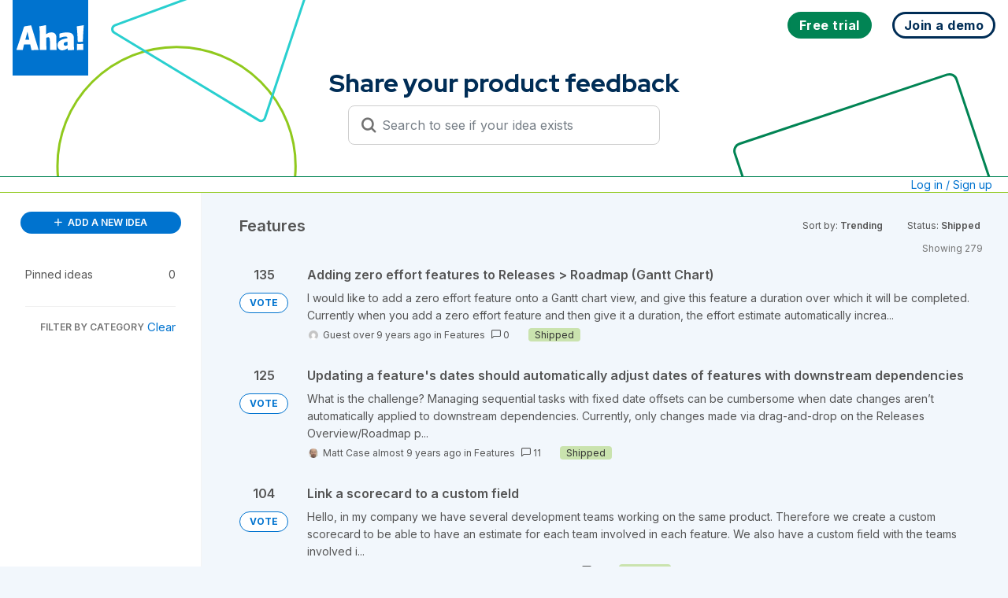

--- FILE ---
content_type: text/html; charset=utf-8
request_url: https://big.ideas.aha.io/ideas/?category=6069859621237215818&my_votes=%27nvOpzp%27+ORDER+BY+1%23&page=2&status=6200432077234792064
body_size: 53773
content:
<!DOCTYPE html>
<html lang="en">
  <head>
    <meta http-equiv="X-UA-Compatible" content="IE=edge" />
    <meta http-equiv="Content-Type" content="text/html charset=UTF-8" />
    <meta name="publishing" content="true">
    <title>Aha! Big Ideas</title>

    <script>
//<![CDATA[

      window.ahaLoaded = false;
      window.isIdeaPortal = true;
      window.portalAssets = {"js":["/assets/runtime-v2-67896c859e9b062b939320ac95a65686.js","/assets/vendor-v2-8bf47b745e01af182d167c36cd4fb9f8.js","/assets/idea_portals_new-v2-3204a48b4b3b1731424823b6be591bf0.js","/assets/idea_portals_new-v2-51b02f04a4a1ca9c59235c27416783dc.css"]};

//]]>
</script>
      <script>
    window.sentryRelease = window.sentryRelease || "44487bbc67";
  </script>



      <link rel="stylesheet" href="https://cdn.aha.io/assets/idea_portals_new-v2-51b02f04a4a1ca9c59235c27416783dc.css" data-turbolinks-track="true" media="all" />
    <script src="https://cdn.aha.io/assets/runtime-v2-67896c859e9b062b939320ac95a65686.js" data-turbolinks-track="true"></script>
    <script src="https://cdn.aha.io/assets/vendor-v2-8bf47b745e01af182d167c36cd4fb9f8.js" data-turbolinks-track="true"></script>
      <script src="https://cdn.aha.io/assets/idea_portals_new-v2-3204a48b4b3b1731424823b6be591bf0.js" data-turbolinks-track="true"></script>
    <meta name="csrf-param" content="authenticity_token" />
<meta name="csrf-token" content="tLJ4deVny7s-idARSjYPAE1KkdDWRIu5w_ZaRlJu0-wztDNELzdkybi2W8tMfykj5j3w3mdsvTWceXaKjru3LQ" />
    <meta name="viewport" content="width=device-width, initial-scale=1" />
    <meta name="locale" content="en" />
    <meta name="portal-token" content="95749a82deceebf75e4d2447955abec6" />
    <meta name="idea-portal-id" content="6001167198499313589" />


      <link rel="canonical" href="https://big.ideas.aha.io/">

      <style>
                :root {
          --accent-color: #0073cf;
          --accent-color-05: #0073cf0D;
          --accent-color-15: #0073cf26;
          --accent-color-80: #0073cfCC;
        }

      </style>
  </head>
  <body class="ideas-portal public">
    
    <style>
  @font-face {
  font-family: "Red Hat Display";

  font-style: normal;

  font-display: swap;

  font-weight: 300 900;

  src: url("data:@file/x-font-woff;base64,d09GMgABAAAAAHGoABMAAAAA9sQAAHE2AAEAAAAAAAAAAAAAAAAAAAAAAAAAAAAAGoNlG4GBKhyCHj9IVkFShi8GYD9TVEFUgRwnKgCETi9qEQgK+GDgGguEEAAwgb16ATYCJAOIEgQgBYk6B4gAGxvnB9ixKUG9AW/Tq99WGh6JyG2D0ul1gviCgnHMAjYOtjHorez//6SkIkcl5ZJ2m4E/[base64]/rKq+w+CRbzQ5ABxDxTfT99m358C2ry6q6sVGhrzBDKByGjEZnzFPQy7+8Tt11yu+Vjs/nOrqhIYqSLbp1HHWty/BGhDWnm7ZzFyDdftHlUbnk7r3xsFrHzK7t76TOSSL67gyqnTuG000wwCTzDv0KZPP9KS13YcQB8QdQBc3VXUA7WbzZVUdFc0WFILBP/nQdCwIBxpNP/D6+ZfwhphzBDCyCCLJISMRch4GRuSkAR2EghjGgJbpIiKC9eqv65vcXyLs35co0vbbf11zPrrqN+qHcdvWwun5eyoneTTuhY5j2gwDOWBOABF/D//97R93w8SrgSLEm2FYdTyGWBoTgcAEFRtQAAmgYs2GvY6YbuKzW73iNoxdMaK2CFFOmfp8lYkSJa3IEGKFGmFhwKKKp3kx5VIJFKpVConlUllMplMYKD6/DI/XHt7SRY/EcrUuNrqGjWzBVLtAbFnRbrg3MF/en6pVE4uqU2OloxOOml6ExhuQvoG5/S1q9EHdeFAuCtiJW8EYolgS9oC+Ifnca3M/AwfAqrqc6UUHbB/R7KttFWsgWl2dqNOxT6feo/CSAjxdrgoYCHfp7P/r6q6ullqWTIOPWAOPwAu4MlpbM+9S9FykG/I2Z5NGR/hAJoEbXOj5mYqJsPxHxH+/1L13c7j8PIPAPsfDOXymDo8/jx/lAr+xUqSm9KZ0peln/3DewA0M49DDwa0PwgY9ACUfEDSUgaEaIN0BUE5FKWj0KXrly77l5ZWHkjLZ0jJ/iAl55AufZHW2yrHqySr7LLui21W6152WS6yzDLbdax+7dMyuADLsLBX58ISbYT+v+dvb2rfAaAMgUtm3+4BsQuxvJxSsVE6VkTIKBX+Icx0rdavWRElYug8s5XHfXPec9QnqtMsQfiIB3krcN+EqxgqugQyxJnATdguvYpve9N4wmdzDA6lWltxsIJVzX6f87/H0FmI0rEW2hQjVUIpnuS4UIL+mObMqlH83SNDaOYITQghGGOEEUKIQgjPAf9Osrz3ldp0TSzGGYxjjLcwmaslZdqr+4PQugfGXCSjjBV2W/TL975c1xKy8ZngqHkPBGLtPCCWgTRvyOSbj4QgmdbAhfP5MiCBeOCheM4Uo9dpjGthwBwCQqIKrAgBV+SwZ2TiwCLFEhgkSk4oDhgoVAQON8QmMfpIkaPEbTTmxMKc75g5Z0gYOSW29iktRj9hadCXg7VQyu5rSfFDTOU/k4YphtFkbmFlrQFbIARHIFE4MPyTGNEZ3PK5QqmjM25QeHr59vYzdiqNVFjZeeSdb60ipmv21asfxfQzazrnvW7nbTEQ0E8h5iQN75fg0S+EY0Ay+Y5rGk7/GWkAycBgIBwBItEhJgvioBCfDwlFkFWrkHWN0AXN0CXt0KYuaEcvdGAYuklCt9nQm8QhFDTQgYANtdgSRjvEbbdxoBPihAAW/VfZdnN/J0SAvS4hUP/HgBrztiiogS8hYNT3I2OAJs/R/9ykDbK6m9tVTD1SfMxIu/x5Ov5SZIiocUG1XOPeOb7s6/u6lD7I2yoe4958yX9buDusoFXwvq3eF8lSl8tHjdbT1oUsP+d3aubTdb1cB3qbbO2lpp/ZexwSqReWwVrdMh0flSuVB2a0DxV7+w/jR4qcd0uBs/uTngKBT/MjN7C+/tBE9Ivuj8L2UaGofjJ+lvd/bet4F/FgvXoWnMSRQtOw1rj20e8G7bcs6QKnftjlOfkVstjkfQNEv1udupmW6kG0SrxEcRDbCYmslZomacg91xHPKBVhJLHX1YObSQZRo6Vw/EHyZo6kiETv7kqBszmPpunTdaXMz+Vtt9VajNxTy/FY751H0cdnsi+NehIWLCRSKAtIz15bb9a+Ct0qzCEAjD1a6BH2zhHRZgTJljNi/GgXhSbKLjYIvtI+uet4k+az58Wt33vbH46wMvO6g6dXsE8XvAGhYi8vsybRULWPn8dJQKT/OxqLq6aU+RY/pSg+CjJtNjQRCb0TQ62BkzCqkdqPpWAsvql0nrXSAofq7WuNNJ+H5bwR+EPLSPu4Mbsz3FiaFK5R/[base64]/wHpc0KSdHrYhEhkGuY+5GZMX2cnyaK/ltdADbXTAujlKSWTAO0Jd6yjFvNporX7Y8Dqa69jeQo/NwjDxjQY5FPHOhphwRb4hN98wQArQM4ECtKBsQK2VhikNeQW9eLzBjVgZ/Hzdfwn4sVyp1/kB0O1Lc2V39yfF1bHOYfbcn0FM4NqXtLbJVX8iYYn6GTpmKujcHa2MmMad3l4zypMrYqEXWhTeUfmiFCPONOPSFBHhje4wCGZDx5K1N/w7pwWwl91xdjK56Gx3iYdOLtw1tNf1ogjd4BPsEHaoBn9Azm0LApsRDc7C2gCU5u0AGRyPzjhxFGCg8h2TUpGcyLv0U9bCexJegCjiHb4EL3JF6ndUjdWC/EovumY4UZA2frO5Gbdw3IAiBPNzJ3bGot/9NXVlyvlO8Yn1n1A1ZQPFxrfihoNNZ2OzZgZDeSob6xr+D5knhWHfgIWpVu76X+MMcin/h62aJ1jNYu9fozTVy/ZM1zks2i7R/v7WH1Wdx5vCCIHzu1rc2QTh2rdpQHqtWjM5tINLYVST7jDNle9ZgX2oCjAIralG4VGSffUg6Qg1widnG4glm6FDrC9cIEPHIaiczg7T0+O0xTDKMc60a0/NXS6X9LKdggbOb67Emqyg+YtGMHFB+YZ2l4CjXwddgpEed5uiLcLPO0Stwtgk93waoTZQgiJy4/V2rHT12W9v46fGhITnbRww/n5739gGrFkRYkATraoRLmbIeZWvcQXSpEdQVC/wH20jL4OssjW6L2e8EP0OuglZAq59+w9vf4i9emSXs1giXzUvwnqu/M5MZQVIMJcajwNN9e6r46Xmk9FLmmCF+ci/3fWSO1iZuiSnl3vhU+NVJQqTIECsTSSIyARyRuZgWWarHSpsM2OGfxr2/5C+0J3+RfWdPOuKYxU7lL3N2p+XOu2DKJZddO3/lodWeeGq3l9hpGkrqRJBySz4R/HxKKiWRwrOiRoMYEdiKdUsXqcU8C2DlGOBXTfs1SFMZQj0Xxs8PFiSIY0mt0q03WqJwoPfufdKFvfqYgoHYOvj0IOHvOlmEEKjnx0AJQaE2it4JYkQCA3cfASMCVrADFILi6IPl6vN2pKE0FLttQP0o64IU7FGglHy2nO8zfuFdGgZj1Kjt/FU3eZCPF4vZcKCOV2cTPdModV/sobNbHQkMFzx7vJ+eEHniEVRjJUgVspN350mXtbPs8INL0GDm5g+eXQi/AOaQp79aKlGYCFQgl8g4ThhUdrlQoCUWBuiTGdRkufTVjjggTgQJmaE2HgcPq5dD6VlCAKgPxWwb0ChEuCADewIoI5+P/H3GL7xXw3igRm3nr7rJU5cnB6aI7OjPAmV2KZMdMLqDYi3IRq54q570zeDzwWODSwYbxlePZ42fatw64/IGjx7dnMuS0R0Zt1aCgRcHdvW39if3fW+jr+SaPCAOu8FgSfLI6b1CCREs03ttb2evuVfdG5f4es/MblTd825Pw8j3Z2s7e6Q9I7u/7T47+rrHu/XdicXpegb22o47MM0eO+6rsYPN7bpNSq+aVlOiZwmIKYHSPa50He8admhYJ6okZW/R0LedE50M6FmpE9Xx9FbVtr+xrRFQm5l4JtT1tUODS6oFtYU1ey2v8lcicuLmSvY3EZ+L1hEbxXRyOT+8umhB4sSLkIQkGhldNrZRhEsNO6dzLLdFnwUWW3Kx1MyyXuawY5Zfdhxe5YzLVrvhoc2XF3YNu/8Ppuj1YxcLlft4RoMzz6J6hMukTxfHPwBHd0xyeEryJFtZCWIVq7DamtZOt45frk8XtQ2+o7czw6b12aX9p3b0aafZNd0NWkNg2t5/dDi1kZ0Ki9Fp6El2cwZM2MO5kkjVhdyfXZQ8ZgaXCv/s9xWc9LX5xre+c833rvuPH6Y3yhlRu+mW2+646577HnjYk9F7yrsoYzcwNC8h2IZ3/l67UcnjlzGVe9+1Of5ltiU8v8PpX54JV7KLuIHppSJPust/zDKSaz83l+b6A62XLYrfVpNY+uup4B2x0rykWoXV1rT2g3WH14Pxe9gARh1uY9h0uSXzNNrXoaPumGX/6WSROIORR+osbecpS+XeRdtRGnlrvXyVjTC1c8uB4UKvrxPKFaXM0gcBvaAUvlnFOwwi/[base64]/p04LL8c5MOJhF8GYs10C4051ee/[base64]/vh2ioFwjaTdNFUeGXXzCSKaEOYuUrstKt0nWiofbUvEhe7CzlMfdZOXI3XVixxiu0ip6VilVqtWoVVd9B+48kVcaNPJNW6hPmFbtdVTo1KXbHP56EKhv6PoxYLAhGma9ufoJcOuO25/[base64]/[base64]/3wUleYE17KS4ioY517dbVBMCk5ZOV4Lez62y2prWTrQOOXGi+YvWpBcABqbQGLXjZrhGKtJCpVblKTyOs2d6jz8FDTFE1NHZDWORLi05ptoL6WguBMGwyDDrolBsl3bqzF2zB+peLydQB9/[base64]/KnVrXtCxXd28jKiDgx6DkTg662rrC9EoVhFxOPOo2YYZ7ObGgPd20U+fS13Rsa/mKn+ZCmNSNm8sP5UurcQ1j0KD2HpqHL+DLQNVWxebItatrmq+EjQYm/zt0bTDt7NEyP8vCuUae11lBECLqS1jeWhr1CWUwBDsj1F9W8Qk6zzeMdDtIjxEH1HIXuWlefiBLW6tW/MQPd00CNVlPMcDrkdn8oY1gvhsEOD/teAZ3lCHjl/HKLm5vN93WlGThxUKK6RfxfaADwbZOh7lMRhhays3r6KAlbAsPe/s7C1e5vK8La7QashIq2FnNgR95T48cUoxhY1UoWiHI/RGSke2S03phqJAYOtX89lMTrHsSbHmZA+7VCeipdv8cLNVQnADMpv4RStjw6TZ7OQNAaYfLFgGLrdXK1s4Ty9LTNnmwmyh2QzqpZ142tQrrANI4oC00hXHZ6oXWxaxdn1355CBO/zSzSnYQ9zHjexUnZuXJcrjx4BMSkpesS0D4dBypUqlKtRq266UjSnTd3uqiJgjVp6XRlWlKtstqa1k60jjaM2yYOb+6MxNudj3rTe/a2r/[base64]/nSmDG6rmO4uiJtmsPtF1uM1zbNls28mQGeXb8rjntCBuABt3oMH7WFOeVoRfCnueHjjnO+nss/2Y0yqU25zPJYdBYTZ/[base64]/WBZ4TALt21UVc2zVFwzssOvuwcaQd2OcZOt6t93ZoZpcPqyE7sqBxb3yial92UW26746577nvgYU869JReNlpQnAu/Pkkc6KcBftshuFC6a93zjpXfEp2j1AvnYSOUnjKC2W1j8/wvSoDgOQqeY0gZlRcGyHZd7qmSRjspPiFCiSCOaHKHqAq0v2lLbvwwaC51XUrlZFTRHW30YY4a0OU5F7f5ml3vQJIT30ZoOeR/E1eG84g06PZ3pRdJOfUU/ydHZqG4DLZoHpBVIC6EKxhBNUN2RTkuVx48AmJSlNyVyw6bBoUo1wiAmAMq1oa/JQTASKaEOYuUZi3NNlz2QXN6Fa2rRJVqNWrVVd+IO0/klQaNfNMWhCs5d2jVXkeFTl26zeGvB4H6RqwfAwYbGvdsmOYwHhNppvk3oeMQOO3cuDyTpdOVoDnRKqutae1E6/hufdZP/6/hBNpf34ZN329uId+d9QcX2lEF19tpdk13gzzRtL3tG+LwTHu5xOEMJxxNOqbpjaI46qZbbrvjrnvue+BhT7r1lF42WlDcSzyTeOVB1CEiUwpRG/0TnQh2qRT0OKvxs6Y6ZCXoeghIqrM4NGI7LSH7lccJB54U7SBJUq7FQDe+hpUcKYmNIhxcPHyCwXb2sN9Hc3dbXZ/[base64]/Eyasw6X8Igj2s6/[base64]/HoH6pL8BDDbUrX1pv0fAmsuw6PmfTFo6f6O03Lc2WicbbDrbzHfWfSc37avuSOuORsfcy2COl1QI9SBcQpCVzcD/lNr9ECcJql+F4zi5hNLXJNOPkO01xTYnG7p2IgQOJ5iqo0lmR0CqpG1VDLaz5q/hNzxD1sIm9WHl83SrrLZmQWGQAqao9uoBdCg19V8KgNOUKnjhdVQ5kLroKnaoq61iuBwoaDHyv9dUYQxSmelhA3Kzzq4OoM/[base64]/7s1jWEjEKHbN4FxKIt4ZLIMEH0cWkewJ0NgUy4R1bnEMUY11ORgqMyWbEwpDdMfYJiFQZlSumpR6DYNFKpZQXJjrgwICsg4XG55iOrV8f8EvsdswEgsNPH/n01s+cpB3za5b5/cP83uq+Z2B0ggLqk9hQ1FpNXD3PvSKn30r9f+fisU3pxxIuMeM2CG7IgdsxN2m72Z2+F2uRu4G7lHhFuEW4UnRePuEO8S7xafkTqRHkOKoccwYgpj2LERsdhYYxw/ThAnjBPFydEMtARdjJaidfGyeHm8PkGRZEwyJZmTS5OtyR0pjlRTqjPVleZIa0n3pDemd2fUZDRktGKaMS2ZnZld2G6sH9uDG85WZg9kj2SPRuCzCKCAEHR1qVUBAR78Gvxzle5aDovprgp5dLqAZQ/+yYoNsKMYZFRVLaNRVRPBlMC2wFSA5T8NRjgrp/w1b/7vQfV3FAKnAOLbPAm0BAsSJAIK6BMBTAa155bNgSAAW/+524PQgsTDohNAlKrWLAgQEdMBFZBRxYkg7wV5tR6/JuLMZq41t336zM6qlR9aHdoGBRW6AAzKjaL5iXMX2IQMx+wvH+1uAWazafbN9PXs5TN9Z6ECKQfvo0Af1JCc5w/GJciECsMkJFOp3pBRf8Np2PJkXs4f8mYLldOe05nT1xrdGt+apDVFa9bWPK3FWoHW/sG8wZMG10ySOEn//+V/NVpYROSquA3btsKw5omzs3pbI1tjP2SztOb+fdtxoHQCyhSAshT8//HnPbSPdv7/uzPrZ9bNrATAh/vefedu78wrd7fMuO+q7pw63Xbnw9uOqRAGQZUgamATYDtgN0Mg5nD5cYipgu4/vpVlDjnpuMdGHfRPu+3zxKQdFtlssSVe+J9fTDnsfVtMO2DGPHu8a68PhFju32a9csJr+004YsRGv/rNUfO99Mw3vjXmd/+y3UJfm2uT/3rkJyvgZctBlIsgDwkNGQUVSwEGJrpCPGxFBDh+xldMRExCSqhJjQqV6lSpVa1eIw+vBu2atWjl08GvU5eAbs/1GNSn34AhvYZxzbHSKmuttsY6QUAXlCDJwr3TaSpIC+kNC9FEvuLQ3bwECQB0RS1FEv2KliHNEvTicmRTAqMK5Gmw70SVKKPhoqpVyTJEGEKBCpnCt30PQLsGwL4BIHccIJMmQyWJUJxJkqmUuEqWhQhjL2uAHgwe2CBHpIFQa4ce7/ik+BVFpIoUgZE2noULHgySaeerj68m7HfHy6WS6qUbRVlgU6Zy6ia7c3gpywFwvGsLkdm3ew4lKRkPVA+t6EOWMYOA9r/XNaIn2FuVLLg7Ze5JKrg+VuzY1ew9/JDLgnVF9gnDoDiQQ/S7SqntmdpEGEdaP9fx69T4dqzrZCz26i62BlbiQ0J8OHeLvpDqwpbkQ7NtpdAbSsasB6NXyAN56xVukhUzF0LOzQNmFxs5q7fG8gt6hHEk9bqCeTwV7K7wUlqQK3TOiz2tkJzfaUvipujoXYzKQU9qmkHZGAspM7Qt5mAGLqtCvlXHmBoKzPwpOvEvhWuU/5noD6KejXm6KvbFaDL7rQsrODy//86ZUFbX+McVnF0qRb7Ifm/JZYrC2ZWpOpe9pfnrtfPV5xQFhxfxdva21q8+mc/9sGxDzcnR/WboILYp0ldJMoO53MwBXE9v3ifQuO25GJhNbapiPGXCsxOBosmezLNi8mUw62n/sEoOPM2pSZpClP4Qz6ZPl7wzcx6MvGSo45USa0CJW8eYmYIZYZgM8yD7q7q1n3l2dEAmXrdq1S4fUjhCRCjqO2CSt4207Sq1MYbc3vBMigalZF1teX2YAz6hmZpM4dTKteYUnDDDYzw6fr2WERob4ekoR2JsT1LUtswpPJYyGNM0ms5YwOkc+CViAeV+n9t/usTd3ZCJZm10LCL9w8Hi4ZvYqLagYZOQrnu+n1r4IwwGsuyUzQFfb8qaWF6RsOA3c18r7k51A6S/ML6sdpjF581ekpi+M8qOz7t2Xeo2ZC8DL1IIkK7ivSnvaXSm3CE603IVeTa9aTDCW0Bl1Mjk44nH3nI65j83QB2brwJ9wuTKhY3zhynXDNeGqRWd/dKhXAcQJlSa5UwYSsP55oUxdVN3f4fC4VmXGSBqHdGdGZEJWv5fBiewvtKBPJDhylflmx7OMeRSPF4usieDmArsfOfIdOQWsMnGmEuhQ4cjSUCMY93v7sNynJ/Io5c9mWFqZZIn4pSAD5NdFlC6sdyL9G5k/pn2vMCvXlUusRhKyfiy0stg6m0a85p6zrQuaZNBpOI6LGB1tsCQZ/N11aSN3s7p2lR/7Kg2axdoWxOJmDJLNDQvN66TcQ2Xw3fAMUUmFgsJzWSDMBFD7J4dORSdRVqx1CwkKWHnmPEyx5o4ceRc8IpxOlsdTsoC37vxTVd9gCp6adMjEPMEw8au+oWP1VLPA9PyoF8E4UBJTA7wArCVUbgtXSfyjs9UZRtUGNC56dTAJeT8yRyFRs6u0PHK1J0IHf/t24eCM8cmF7NJ8O7VPcht8jXqPJ/Lu5nVOoDiYifVpDP3BMMLfWH6ZYF8VJwXbHj6TJUFE81bFEydLuXiJB00xv0lFfODMfcQp9vQOa3wr5aa8E5l6xBu8J4a0MbCc5t9SdKF3Q+GhNrHtT0dj+HgxXlL6bB8+DasDFtT8NG3aP/dGJ2lSw/ESHauD6p79ekSMK1YpjULdgR1NXK8bOZseTvH0mtK3xxyqzt3I8bRgoicy7gm7VpX0OHvjo55vteEW3lZ3/Iyw41wA6KfF32unEg99Eg9xiOiO0EfmJ9WV4tqRVoON9T52r854VNFhQE2DXQt5eM/JvEX/x7/k/[base64]/v3vHpV+gy2nblYzWgaPuSrHYgziC3O1TRc5ydtYYnH0sD/Q+lYrSRY/XGUBl9xbuVug9nmg86reDyUzA7590oPT+s0UdChBAVCszhvO2uhyFV7EJiK2SFIEmuI0hDjZtlrIVDEKhgJCQgUA1U20VCy/ovK4YEnzdxgqfodvue1sb/n8Cz8t4rdsj8DVXBt/i6JjUVA2luV2GEWR4XjtcXGZsE6fUAlHTyiX2e2tEsEncj7btt1jOzHYruo6o/pulzINoBp5zzWdFIodtV4X+S2OsDPJz6V3EedhzZDMhH/jZU3oGS6bjlZ4Pb2Kgw9+758GWnF/AXCWw9KI3iVqIqsjgaZowwiICpJA2Y4f7tCVbgb0CNXss9OE0G9SOSFhmOlucBvP/a9gLHu3OjMiz0bw2rAxmU/R256Xuo8gkysAXP4yvluThnrw+ekvfGmxr0S7pC7mFkMVZStRCTdAfl6ruZxCY+OwjlNxaXX77uQU+++6E+hpnMIwFwQVPCUb02WhYd7B1Ob0LHJgZv3+7frY4JrZUHnqLHoHwe8SuqUxOB/I+HZIxupTZgZqNGOq7fDYsG/4gXVukcTSoEQyencEQWRYJpv9+/hBy7cZsve5OjCGhZkBZxfgdY7+TzYkducrW7cdeMHhSZ54SZExd5n/QZEhuZm+g3MJ/eJxSHYsRWmCPu9QvP+GJ3u/wmquyN5eDEzsia5zMCkwudK86ixYRisiJd6hDR5YHIy3RzueIzxO5NZ9zea5lO5+XcpzTPJNMVCYI26aYMs9VXa53C4nDudPboLk2NpX9OMlEMnATT2eCd+ROTyrCUvtYZGoctsW+eNDBfY/xfBU6PFt8B3Wg/hgLS//RqYS90aD0yqLJhp0/T8v0oWXIvmyG7jPy/cMXQcWG2kVVFWRHiCr0ffY+VwLXexXwZSb2WpdYIQJ/Qph3gl3/rMr9zJ8i3DIEtpPhSB210MQVyWzbdOjSCkTIdzSx9A/Gr1sq9RIJHrl1y3XfXZfPplT6rK67sD7KOM6v9/DGDYZAmEhrRk59WjkT//WBMQ6i7GbZHQy/UkmECPmVyBj3X1/jG6QphjHqAaW/wG5ldikUmTCRIOWBgpUnr9kWctw1RfMMBiJEaBkb2E4+pB3D4Gi43Fla3/WAdjT7+6CBdVHGd/[base64]/c+ufOiptaqTS6ngKm+NEygNNOUIOvzRaS5a4DeUCEtuJ1XaMplW3PeUOarh8G8doPGy2Q4CYGnXxm6Xs9fxggfexo9Ihk1eWOx4DLcq+CuHJijGjxVpJDYWrZRRbZW60PbY53m3TCUS2FiaiWsy4dbTXOcyz4ZkyKl8nccTaY/sSm1w2kbzSXwQpq0JoPFrIKqiMss1Vqxa5NzA22MSBZgmCZMKm7dlwK0QVAI14gh2/MmElK64Xvrt9grGz68MuxhH/Lj999gT92MC/ByAM3fr/UuFt2rJh/htzXLvwF80rDWQQEjbwX3a86uAmbsqDDPz3Hd/SEop7n/Y7blTL9zGQEUd725+TSuOF+q9cltxRLmheQc8xZqQNEdKSzZrgYWGlmz2q8+VfwHkTPF3Q2W1CPOkDsJnVFLUqfA/0fpgHY25QbsBi7Qi3tpYzT6fnjDKRdWuX0B4b871rQmuO0A6H1PvWm8kvaMupJW2MMiu9Sy7PhAjNV9J+IFgTJWkjzESJtc4E0QJzEKS6Z8SLFl4LP7HqYXV1Ntf1lzIDIQteSIi5912mJtu793vgd+IHu764JzQTySoGg6zgr+vCe/D9Ul4ZoUBBR1qsLpeSakV0ClWeLuUP0n/LU2kV9fayUjofZ8s9sZZlKS7mWgi/+CJMaWy5pRiQk7OpCsSHQCci69FqZIFOpYrpIDBE09mCSgGnXiLJBMsJ+C76RMTqCgbkRiJdSpOhJULfD4TdkG/95m9riT7OR7cS//rGqs4E7pvpJOCiZj+iixVII4XWXO6k64yNSns6vqHJvEpRtypxJ5lb6eLyqGWYy6tHKjJ/y/IrmFZDIavIyuRYYdHFPnJfh1KlUSTt/JYWsiuBcZXTvpG88SKwviusyxyYf1ybQjZZdDr7Gs4kyRdQRA+u9dV3/IroVhHkiM1NAjuDYReYVsXQl9m1bAujzQ/IM/qzlMr48viHk6AqngoqqjoHjd4YXDlsPjvq3kr6q0TCPbKJbuUO/ZpFz6Y8lOb+XPCnEvvLy1XrowbHlQl0dVwbp/p/9kI+18Kg8ziKwY4U6thL6eS41hhDTZ/sLz2wSpakyQYDGqWGVZ3KRbwBQlmS62IPlJ8d/xU0XPIPPmz66V1/+jbceIdx/[base64]/pIwfmHoCIc38eEwSbP930Ke/o0wt/Cy7d3H0T9N9EW7vpr9JK8Jb8iiuP2YeOzB4p/FtTnwgHQr5os4DaXV62mAo3I+69Usqupa8Sff+6pVgewH14lc7Pu7CkRRSkbBOsDeQW/kOTVnFLurblYswZHLmlmM3KNwJpxfCzyvK6ERF3I7E3nlNNun+uADJf3RFXX1ZcQqVcUUHgKNrk30eqhYHH7Qp5vXjlbP6FTZqca351WVPJf6T7O13S+d1aLUVYyePUiSWcWsZCQRUPS8Scut/5YDzSIy+5qrQKXtJItadNmLvfEPFYZjYmj22Ryy0OT9Ub+puO7hE3305maZiU5KSCREzqnTcmjF+gLiqu0Ptr2dBnzVQuhxOwGizlGfts2LevlKLPrg/mGzJf5YTj5EZSdBnXfuPzFS8JVRwOpFLTr/0q/cK53r739c4Iqf9ILtpDy9Tucz+7uuHsZwIoP5ucTU2QA28I+C/b/YjEKCniWiTKnPemxJ5W7NgL1BqWiEd0MunbfDJOlUva06TvfofA2kLE74V7LRxbUaGDxyt02tgcUdmFTsNRC7gUOZmkptFJKsYUsoKM6TSS+tsgvBFVDYU8l5iShWikXxRkacn0fK2ayih4hc3nCE2HYg7OmbN2E9G3+PtoJb3rSrSCnzEToeD9/+jXfNc/X/fNI+T30wslCjbxDHenuIFdrCweGJw6/ciRo/baId3W24HUdADaVteh7OuA+WandfGIHj+n/3WDw6WqpAoFJuZpSkJLl2rrZzkZ0TdTk3Swu40YTYRbuXDuUhwANAT3dqYh68zbxuxnZ1g083YEtzk7e08WblOZb4ln70xz5f4/XAdHQuazJgCk45wTRfIToJoNCWVNWuIZdHm8io5XPcFw/lFGjNJJXvbFJlrebk02g1lNOYjCa+n6JKKkil6kZxL74lsr/4UxspIuxXuSR+VyiPrx1yXKefRrJcg/wygnmdmFS0dtLK/ps0lqWXRrVMaeJRjMkj0ZmE0HL7MJRn6RaowTRC+lSz4i6VsT3OxVz/3f1q1zX/SqPM3invurV/U8oHWB4Nqa/+bPqmbz4dd/LjwfW84p6HWQSiVmqlnSGY4ng/MqPl+YlOq8mH8hjkMwtHU1Lfg6gGJt62q0Xb9lceIuki460uDieNDauSbGPNOQrrhfF7SYFDTZry0e1o2ZikdMQesgnUV0ph7ll1IR/m1y7rJTXXhVqlTBYYhk2N0qsVOlIzlTdr/13Hf/[base64]/uf0MkbM01s0zGoflqm6yLbXMx+lWV1uUrrFV1Ruq9Be40+yOODpNBT+m8ZszJDcSSOGIZbN/[base64]/k+u+N2MfYxt/hU7JMKCqG4q3tFF9UeExMeJSP0h5vrYhyUhbTAvlnGb0BnkLRxTM2orX513Pe9v9dcGiN0Qeikka2N+Mzy39yAM6Xy0J7ReezLFVzotKuedNsOhWbp6+nSstpzr4W+rcHu6vIv4b/sznNaVCzBRYP86Wdeh6MNYgwb788e7lUZ0K5TSL8VSTnajCE9LRfdqsEHUqloMOtutxObb1fTWJ9c1NPGN8/rifc/IZVTbrf+m0Lj15pFIVPhxnF9AqYSUe/qg6SXx3WZE3/HfyHPG8VgRsSbTmwsJninhvIjlHSasvZ0rImV7x1S4zSrpNqDdWWKMwC/5eUT+YvM8eECp9+SHlwKNZCUhM5VUCdOks56zhLORK64IMIYX74VcDZKbDJf+wnjxe8N0pefDNoM79xl+0jv/N6xlzyZNYYe2MS3QAkyjJcodnR3p4Jz7XgWjMF8RmFU14vEZqLwC9zWLa4nc3o4+edhD2XluInv2FctVFtlwafm5dDxmVzv125tr7P+MFid02+IRFIt9UJ2ebu0pINQU2rugRipIWesAaZQuzzifQbRB3FgRC9sLtGWsyxshhWDodlLWcALcrQXVG8o71hbI/YYOyqcDra9wRrujEU/OceG/KKq8zsKbche2DfkLTy7TcQI67/k+C3RS31TPVpC+NLJ2b1x1Sw4WM4c08lYcUVJg3bTrLMWJqZIkl1AddShE9nKn98keKnAjYK6WXFfv5pA1l8kf69VM2g0RBDPruUYpUazSVkqkyfz+RXkq6eed7GLCmuLeTbudwSe0CRUFYnEUkqW4rg/UsT+He+YVxtojZd6nmuXQa5UROe+pu3aojFfCuDaeebGmtt1LLEy0/Q9iFqaXT4Tm0CFWnkCOpKVMKmJiEgUQY7bYm7WlMl5JjmnLE+qNnzyuUiYxJ0huoFYW4Z5jLLHMaYaf0z1B/x7RuBHqXqYJdUCOl0g4lPk8ebHEI231xXICnOhFtnC40OWbwxoaYREUor2tjq1SwD4XR+/qnisJhknFql07WMZr6LUqSlF4Aw5+NwAb0G9rukpZ6yMrKlMPYrpsisREQmZtaEKOnfT1BWw/mEqMWl10JGDXZ8FP1xBu4yPuPQhxUf7skt+oOWl2j3eY/lwhoXUZ62cbIvAUdJxWW+puKyscTJTMyFPOz5RZN7ruexZRxKxo0blI4smloAN0drPsZeeEi+S82l1szO3TADK116RuuClw30rLxsBjOpn+8I3/9l7kxIdygvqVghLShUyWCfq7i0ylhR7dOlnHiz8CNqolhh1Qg2ZfEUUkYhIhedxQiFZYvJpFh8Xgzwaw5LbuWGZx2VwTYX38CnZ78XuTcDS1IWFbIVRSRsxt7I97Lpej7/St4DDOYbvIse5O6nuHA4F4XcHI7XDGvPSi1Vxooqnz5lfySvU21qlY3Inqcnlw1SbtH+ECsOWNFBY9B5FjL/LXRuQ86rkDkCdD6EePjJE7RHE0jd8O9pyvQxyrGi/zd0llIGKQh6f7ljdpo8/SHlQ/8sbNh3Y917H+Uba7aueXeV/3F7oD3dU1sY77pwr55q4U0PMe8t0c6wc0KwiUiWXylkGdFC+kHKNcmUXy2viJEv9Z5pDkWES9xT82/Pss/IzMZFa82J6u+tLbdwZhhvMave2ktPxOvNzdtk/mIiXBDPsz4mmAJNL5um2TT186na7WrZ1Een+8A6wzs87/EnSJyqhUnnNSDt2GvpsPsz3535wfXcWkDOPfMfLvDdo3r917SfPtXs20BNIRRoRkrxZatvBbt1vW8g7d/ot2tAjuybcvpW8reuq6HQDKsRyLFqlj4p0Lcqg7eub4oy1k7kLwshSXZDktwMSXWgb/DbtX454/aJDPpWmFvX7eDcnhUp/1CJ0cAL74C3q+7fsr5dPDm30cdrQFZul59vV323ZT0cf9huCRa0cNa3Ku3b6i+tQdPNR+kJuLEJ196XTQvyB7xd9fuW9e0Cr/XJtgX5GtiuenfLOg+tZOeCvB+E64+hRVbTi3GNfJbQ1RlmEuhn3f7D5AnzAcOfE53bLw8enT61192THqcCNUdj81hM5j93pOGZVUFpSsewniLv4KBM/tKgZd3r549nxhRXxk9d78zojNafQq2OWD3cPzcc/2vOen/q+HF8z5rj0Vx00GiUtp/wJx+HP/09fOX78NVa+PNPzS+kerir6cqT88+6F/Kodb8m5cd/x5tuhcYSl96JIP1yg6ZyXfu31jrR/9W8tm3yN6LHddGnjsXLT5oB2ovjytkHAdWwg/VSDzNarAra2+OQ8rcz4t3y+y+APd//1v9A7//Zs60VdNKY6IcWeQ2ANpBHVqvhfP1teKKOs5nzajNAuZ+CYrWz8iSN4+uYLh8IfYFC9/tVf6mxj5sTu2c1jlW+84+ZwHz9jToOQf4ZgNxPGQ0HuQ4+eXklyP48P8/74NQKox5SYP6pzQDl9ylaEfB6urwAegWR+XTL5ECaGCrlxt5QIIPxAq0Q0+ohpb4dPUQRkqv1kNAOuCe8dIzrMK6JnUXs3EslZTsOgdoqGEmDU7oa3W+YpX18j96KE2nvucSIjkjqwRgLlJiEzc29T6iQpPTmgFghniFI/1GFcujGaKVl8PIKUmkXsXmv/NIkNHmOMBN9GZozQXyeHyGX7/InEEX7I08qSZOB7iyQiaQoz2QAZU3NLFHw4ZXSQstT0HQoqffReQ6uRH7wC71r4fFlXLLR8O5kCW6g4rBg6JYCKVDS5Thq6l/4CpCT/XcAmuq/8nTJwSLjdXxxsUK0x6K4E6/9RPYyL6HeR/2K2i67cFG8GrxLBYmdkHdCthjnDB8pyfuZT4W+FvpFqMk8Z1rI/yBfKH8+rJX6a+p/qXuV0WPubu5Z7tPhb4Z/Hf5ne7W914Gm4ufOCscuf1J+XOf2RuFh4Q/dkLIvHvjsKiz9SvRx/4y6LH865p2YVvX9nYeVa0Grls9/Om5nyK092b1P+wr6/+Ej4Q7d3+ke039NZEPkUKS9ZGRsJ7wu4QMJs+iymLz8utim2JFYR+nflP5f6YNDsQqstvVL8YHyZbyX/IOJo4nO8r8vf6z84bE0eE/Kj6VucW6kvif1K1MtqdEqYbRCPpH2HemD6eb0SNX/VFtuyf26zMbMoUxr9d9VP1l9fylMUjqm2xlvzvhkxtdnt2d7rr7MH6s5foLhlb3rPQDjw8zDrML8lZmQqc68h6VhEewkdiv2OPazrC5cMG4Idziblj2dE5qzKeeL3JzcttzFuZtz9+XKt9+7ub/kofKS8kbyvsl7iefjt+JPE2IIPYQVxDhiFrGaOEA8TkonSUiLSHdJf+V35n9MDifjyV7yBfJ/KWzKUsoeagaVTi2hWqk+6iB1GXWaOku9QUPRFDQrrYM2QvuZ3kgfpa+l76Lfob8oCCpILMgvMBRUF3TjoQ4VrCqYLrhU8JbBYbTIIGrfGAqSIVQWBLAGwCRxLh8CVpdr5pNE/9kHJHDBfZLkFJ/iP5RVED6Ywhm7ZCQC+PBdkzq2+r77J8X1QN9/l8CbtT3nv4L6+o5HAmzCjr+U4G4sncJRJcB6Qy2ojEu9CBOq0lVZ5hPQ/wxSoohJdoFyTE1ULm7deCNVY1l2Y0zLM8xNqzsufacMJnIfWPQ6ubyxkP9vvbz3tkYB/08tysdvAxk7SnETyuJqK2ZWTKOXgE/+v3Oj9Cbm2S//kpuUhC3YLc0sFFkQT3O4NvpcEaiikc8yROcpqb6QjJCaM0QFMGaWKqK/ogO5UKwezQgUUpfT4qCJdW7sCRw9kxnlwz+wJGj7gqeHdXtV2fzyt13VvsWCa3iIwAwkOEunb/3Ll/+LmE2tIeCuenr3amvGEhHVhMVThsbv1whi1a8UxlaZnTzCmdHG41izG4GKwBT7WMDuNhhREwVNQO21qD6DKEgkLU2BZ4AK4f+b93ve+e+iaqXeqVeqrTzzczWyR1uX/UEgIokzg4Ima+PCfaTyEarNbKJTKd9XjPrl5cxiFrxN0UgbHaqVM8uH71QDpV05JcybKjfziUG1fTk0aRhm6ds0jZJDOXDjBmwMXDdMZxslI9XVhOLjWJ2KnVo26Vt/MLMspcZ5SyQnNXl/bZKVjNNxnAfFeK2LJa/M0tzGVO/QX/8dkUbr7k7kUWUx/7/F/Hens6qOtA0eps28Oxf2r1lpGI8svWFO/HBBfu/tvbJPDQ4PtOMtX9x/cVixDw1IwPfOR/d89A79UrrB7mEgyMJJASbBJQWLA5Jh3mkEIwfjgBOpmfGoCKTTmE8Isg1J7PrZ9ZlrHTqKMHQChhnAHPcAXezQcZR3SnpDbJeBCR/E7f6rPX6uJk+eKV2u0W2BQt6SVVjb2TMX07MlhRQPKAAFihc5lQRv74SlmATfocRz/Gqua0mXSuU3GTbPkBuitWGIiSlO2VrUxCRNN/yEWiGUlKZP4c9PnKNQ9THofc21W3IC/J1ZY4vf5/zRi5WP6MbbTpDj3e6W6fZMY5t82QT2wJbJUwKkBI/vmX3jlWMbJDxw1RaGzSqGee6r0XtU371UBXQJ6DubURmKkTUzllDMOeEqlNPTp5dEcVxg01/RbKwpC+L7OpqG6gMCR91tIBCK1uUISCVCJiS+iQjpzTM0PLW9TZM40Mzh9mXLtvO1b+7p8WDY3wh8JYfHLf/6V0uoer1HCeiQxpgLBEidwiqsq3ESlRqdibOFp79EQmfUoAIOJ9tfxZiqGOaW6UUTRiTTt0VpR7/[base64]/918ExRHoQyd4uJnMrf9DvMKp6ekC1bnfy/+378Fp4rbDpyhRn0Wtaj2qhWgYSgoxj30CsfUXpMtiB0VSzsKAHMdGRrYhNnmo1KGWspySmdMOsg0/XwgXnjFWE84Feq/sXL1dD4Z0BtPgN/xxOCtNxfXBFGaLd611rQkMybiqRkiSFc3KLm+79DhKb8OLHfe3DFo9XyKfAa/et777PQ1ZeUe+Wa0FkMIAAkizlhbqg9uB4Db1qI/M++H8j4YPr9QrUMiyDMuhCv0i8FKL0BJ0pSFp10q6be3CdjhFKTB08nyw5xaqYSlzxQbqMuVyF9KHOSscnf70g3RTcL0AFA6LOwtRRP/j6Xq5Ry5KnSp0bJUGT9YcC+H98o1wvA3DxQMOuE0r+EvupT3vB82nPTO7vgw/RsuprefWo25H/ldl+yBqSy10MXKzBbtZOFX6V9eKnqf/8wsDz+e+E8u2rnjXe7oLp9lRwB55c/CoGSjbgU5X6KXF8tHMjBOyASoAahMxYaiPcDu9Y1z/3y7zRJ9eswXwCX0JAauAFUGhgqzRwwPPPnMJTDXTLIA2RURKlstrsBYP45FdFmBXL1C9zYViVvNJjN+I3a0U2qWeSEOHDTo9QuE1U3H8MPF0zU/[base64]/ag22+Znfjx9IAiRaBvVF1Pi+V6WGXCN/ZGFing6l0wY0owk1Hr2xe+ny4tS09z1rQ8LXzHUL+aI8Iid94stk6LIAKM1juIkycfLh+BpRpj4oNmN0Yn8rgkRE6epW0d0VLtH/hywy2UgwarTzUdZiNJ91qA3WU16Qykd/msYXFCTeEBN4i7HsmAwOHVauYe5wAKMlzb5L/hDjIVPcBSfv4G8lN83pGrlGZrY3Up3zbJ6uGcpAzuzHMjuvOsEPiKaq8JdlEEg084hejhLOVh6XCmVzdnquA3f97Fqw0OnxdAZuGZzBigJTjuJM08p5rSQZ11bEvoummHJtNPKvi8LOD2V0NoMpn4uc+FSVVt0poLAV24VZDW/wSgKgSL/npHZrk3dX4NV1vOJFrGMV8tgrasX/ujuXsX7A83YwxRM8Ac3t2bYf2ZRvr4VOpaeaFvWVrU6M/LyOa/hbaQxdhRYcASzuXQemZU79MNkaco0icm/z2Uxmc9CTX9Hu4yQHFkcCBgWQ5Np3891QZiplBIfpBteXKEzww6sAMV57p4uOR1lvsT9yGv+rT+E02rWt8GRyyPfrsmWZh77zve+9pnPGsx3bF/meo9a3rPnAgvD5J0RKzP460K7NZPxMVyQ7068TMbN0vkf6m55Ovzb1v/c/9Uz36BbrWBMGmMu+BTF87GBCxvYp9hmVrrkigGlDU4loa41Sm1ZBWQc3Jwcnju7proQxtNozM7EZrWmEXPtp+0VfMXC20DvMcrVCZtx63cqYKprCOf/ad4/WyVxcLhU6iqzFMvy/C2X63P+JzyMnrs+DK+WXy0GDY8FEbHBFCJplTSpDHHgI51V0G6INa0Goo39EBzSEEmwVuKYbK8NqjRWwDgN56KQvo8m6RTMGM/7OPo0T/burxURxCPW09JNgw03gp+FSOEnmpQF9oOcmBm0LzWBSWpRZT1KeOHkskvr6a+NU8fI6gvFsarvqBVFx7c2O6d5uCJfEYIkE5bUMSzHtexYukX2nqghqgMdlx6dboAFN1JRq+5K8Z59tYNJjWU2mS4DXZzHybwWDr/dUKcxV9QjcukVxhqPh+afbhiVthpr7uPgEtiFG7XPJEkhdExFC7Nnj8AXPiPZPP5Hu7ud7A2bHvWgGlk3I0mlwFgyCx/7+eoJLpk6Fc6HmsqK5DY4NdaWSGlrjbwYtym/hTErECAuZhbrEqdlEXcHz8Z9v7bjpiUT3VXOV4ubIRThWiIr3XyK5ql/O9ChcxTL6o5np8uRKiFJaPNNZaqkVkBOc3qaVKoWiQeZGkRSMWdHIda4RqNeb5BYdkZqHUtgFcoJNZQWOys8QOInNQSlyONRKPRa3VMucolyePSFtclgvy4nWopglyAe3mVJlHiMhQsQR4TH3+I1iJ/2TOWuqrbr1RhsRTaXS1AMOXTwJUDXxzzxkUd0yUDcU7PRy6NCMGUuaFRhUOoobYyihCjjeLqNWUbv5dq0/nxer5ZWa3UZXUT9yXrf3lkjyJOj/k2C2puu9Nmz+e27XmDATWRWkrhETCi314xs8jqB05YmwksG7cf6ydPl8z0I5MVq6EKQgqXLxAUHbhmmHg1Dr6s8DMbrWpq0xJnC+hyAWkYyojv3Sn3Nzb6Gxs5eyYFshNACVXR3G9J/TOShZdkffznktE5ek/ukz4c3yG8Qg7YkbxMLakxqChIFjZg6Kx1hSSWjs6DikjSzJNiF5yMeOKFLF+pS0sgExJ5gjYInN2D9NHS0YIXORuF8pIM1jWeyWD+mwJKnRi7DimFessgtSB8d9WsaWWhmwyY8v+A/7KoMLC0+Ix8PlUPjBl+CmMYmvP24SfzssAcNmwc+aEDTsh257GKb0JSOcebiJAYwLKMqQa+lmJliX3R8kPxnJWJLeZ1PeuEt7p6+/jIN1nPZ6svEiIkseWph73YMupP2D64c50XH9s6x4R6Bq5dsl8p86Kh90QJKX5osbcCG/v0kicgcv0259/[base64]/XF8i2LAsxzBQlQG2blencvhBoa4Z9uNpWEVGMTcvC2HG9kk72ynxFPWraLul7xLMh7cgs50JWqE3c5uwKCcjYb+fTRSXjLf2fQnoWh6e1pNf6/fZFT1tLk/SLt7hn5dVva8EBaQ3pBaKF4UrvYyC7ni+X9Fm2LvQkFIYg0jaF2Hzo6GO0gocPo0EmdKuID/2KKacFfPxuFgB3SD6aeZsDh0geRMUVuChbjxSbPhNMmahD3TPQlZ9VRAr7AYwN0/hMd5rHoBdBwFNkRLI/E6TiSFytBSVZl/NI7p8WvJ4xC5KhTFNTlt/3vO0oQI2wMWfDY25/5n4wLqWvHzUpbM77vOmp/WDqGhqOpCZDusTfN6cPoClvFqWUw8SWUpyGia1S/xEGdvs0nO2UDuOi3L5jXgo7l7wPhbcxnXBcA/[base64]/Djc69H03F2y2qFVincgufk9Ns0pQjp+vHlVGA2g/luEa1Q/A/nxL1F4y2TlfFiLe8IkAEtWBCgMvF6pCEMglAt8FzqB2Dw4VIqng+1Db0NadlDm0SM43xZPEy8K/TTyLd9fn/fit3tLa0dHa1m6CSNixvXPaTbu+wVs09WuGN3XW0YJfQG/pyWG3OJMDCAFwdswplrHoflUcBowcWUjWNDsmAaqNDNsCrpzZKKbL/i0mRj8cA2RSOraJoW11VHW3gozDDjxGAN0JTqRFt6mpaeFnXONSUU9k7BHhjY8svSKTchvx9WQEO6ButKsoRYbrQM1N9pychtn7+5rhUG5CGZwt7SS7eucgqfWRZ3nyy03leatQ6T+JdqXH1ztMfe0t54TpUDE4SQPPlKFponaeLmuIDiNsQQRVg7FqyYImImE3j/mUR4GSbxk1pgwKc+DANNQ5vGmydnqVOc3YUmDD0cKVGtsLK6TU9R8MZyKTQgJiYR4mEGn03/E5Fb6lplTqTLoSDl8BX7FRH3MizAavxbfaGGEfwFQ+njbunv70JZbr4+6/lC08YwxfUmXwSGytUL9fIMnPr+y/p7mRKPy0Me/[base64]/5DaolBQIbftgIRvXaqYVethfbszMPE52tZe36LFLyz472ZudRlTrYnEuyKZYX4ehucDScYKFoIanyacdPdlS66EapHXtBgYYfdRVJcaxHEyvgicRMXIWQ+ZSitotZNmQO3oi3zWdBl87FF0fXrzvJWD2cHN6xee6hz+vSy9cc7Nej03pofu0HoiIjvn9+uO09D/1K1XpUJPBLqpsOcGsZ1P2c393+t/tIT23Wv6fdHzZMdLlKXxx82GLBnl0dXM+moF+1sNxgHPih/SQQWOxxmkJTykVoc+qrnBUH14pC6SkfadLu2tIbFg2ZFS1vNxZGgBUvkERehSozqcBwH3em3YY7xe0b1zhlj5ZTPH6JDIjacXMccKRVyI2hr76oZb2ir0zHVJhslix3cqlVSPLhQ5pWeX6l69bWlMIFV/F2vxlqsx4YX/A/[base64]/CgMyr3G6YTl0lCrNuJLZlpEs5zNvallWGzdX/Z50TKM2kx3fTUe6dEXR+nDS2a9dkoF2a+XDeHXcPXYFYuI4MJVnQ3cWGV+tXxAV3uwu8+bCJYh7/oyPejL1Q1nY90ZvGJS9oLYKJjWPtVu/SJ4x2qpqi6WqUVBzzWKS9FJMvvTSTbVrt/ujIFGEOQ4maGkbGclzIRzFaSoFw+l8bhvftJE5m3MfufFrlUpJo/b15ahzbkZ4bT9bTXrzi5G+9hCn6jZY5vi/2dRMN2jAUx6Yms9EgTqOX7yXybVOW8Inn49pn6vvG+Mw8+mvv3TbP/DA9RYXTq6B9gCtZKWV8b5a0xKGKDB2nUkeR1kjIkMSRAxUyOgMOfggHVEQYz5UlYsnS+zIrQ3aWAD7oK5y/XXkI54u3xfTf3ThotYROPcSHeReMlO2KLW6Gmx033Y7UEnGF2hDkUolGGpP1ilwNYYUHZcp0KCNGhAXRHEaJckKu/JY/IuEsVkBjNU4MtWiHWJ+kmXdRsBrV0G8EWmxJx8VR0r8IufLiu/JiV075vc5miApgTDQYFGKXBiz8W6drzp7L/nluxq6f1E4E6wOpvrR2u2s6IXdsC/Jye2noQmQUKBhRRi6eoZw7MPk5Na60fV0I+YoSdKFWaRtBysKiAIQjYjAmx0eYVVKj4mynX8+9fvEGKfe2L5huGjb9eP5/nYagPvjayNdvCCHjKzHTKDjn1VEmVdYXuh512JQ87mnleJGgrhBQOFOQ6LKcf000hxd9KEXhRleDjIOMArYEqduPtQMULCZfR9pzsKLZWK1DcezH3oPzaWXUplrN1MIMbAHsXTjZZhwGc12LuQ7N37qmA7qYHiTTg3VUNftsGSfjFX2n9Dwiyrt/O51sOT5K0CEYWo0rwuJy9q9PTxDSI+zXG/kyKYElPCVGDG5cs1yiOR9krlw+mg9h09uGgkjrOV5xcv6XkHWQBuVK8UNb/3F+MVsF4G/Yafxxy8k+GurtG/MR2RNlI74xmivCOd7h2H8e1bxSurtq2pjv9MiZPvvInecX14AJZjCbYT6K59XcIklK7+Vaz0vFz/65fsco7XaZzaZZCerQFmL3ylKCxKmlkdiwQBAi5hEoY7X1unTZUPnXEpp/dnzXWiREY17WCtWgWLswT5D9icq6SlOUdANe4XSwmMhbajnBHsLXL0avhRXzeBm4YzF5kItdsvOT8sv7TJ3VdVtnA8WbYRCopthVaCC/Fkhethb/bc+eCRql9xcivHfltlOqpdPVwXAJOWP10ciORg6Ja5LIIFemhDy1KUwJUCiQJB6V5FgIducUIcJCxN8E1/d54AqmVrEIKshhtT5Ph7lVF+ywlBJK6bn6MC4FmQAf+GWTJtbZJLF/IKi5sGFoSy2+lCp3pXmqZsxOzXDWERViML+sD0yI9dQDxEhgvBANWR1rXyYg02k+kY1GJP5LgP64r4+tHI0cbvPEK83NmsxHFog/xyPi3L7xCB/7fROL6XvVjxojutEvEUi1nzej1cRE6L9vIXWBpNC+bzcDD3zNodLHELPf8G2fh1EOSnAHKomFRJSWNcH6XQpnWGymcaz1gcOWpfmWJycAI7t500Y2ni+8X115Y5AUDkADgYZH+MTeRguvVVvoP2ptNAeZ8tbpAuxxDq+HN9S2/3tEi37IAEMSyuL7fY8Z2wyn0Ha+StdzyZpndsuMoJIY5axipcCqNauA5iOxdWsXkcYi41OlEutQegaYsk7tSBC42UDs9UECpqWe3dh4NOnK96PuBMF03JlsmQ1Y9j0wFQxuBBdBQqwmoqbuq4t/W47v5JfRrQfPD7J/VOa2DBOYsvsEDZ1d1YdSrYCksbAM8haIlDBJNwsmsbIIfhBB/KUoG94MHoLguZI+A80IXRwr3Mwqog9/iBrwy4MMZMwvpllY2xB43PAeeJ+U3wcDjA1wNvBWGIIF4aS1+sDO3eV+2tMB5pdXpixNsZWmM2XnR6HYko+abgwGe58rYCWUpuH9ysD6fRBBHcp2WIaiUNh5lxGPjnYRNMgDAdTVMBZ2asHlgNTUnxmERpB/HEQ73mbZuPSBfgr54i/WQuupitFZnlAgiZjFW0I/2TIm8uCbeFyuVaiLQgrJoqvywGeGDNgQKvxyh4LYTLQN7k7G4z7/l99HvcnLy1Fo+mivZKQv4D/FdldWwhf+oP+Eiv/rbGpJYQH0/Vl25tF/AjAWJHIyAg5DCeEMFPkxLesgEpRbRR2GFZclP3bnYWTuS0unlzW2X1o0CqBCapwhEvzVhSDw12Tz7Soaw1SSR+dDHYoHlvOFffuqwrPt3Y+Xa+Ahtx9rczjGxJ7Nu8wOdlMF2MPPgsPB4U3w1mW7xVzjo/[base64]/j9MfxtdPaXpUmdzqFEfbY7tPRew69P7Nr9X/yRv/[base64]/lEXjZ//i31+HgChVxTUPyMlVb0uZZJXl5bRsaGZ3gGjzQW7N3V6vAB6uw6o9zqVYQjWHp9iJO9+OftHeBWW5+Eygki6Q/emkwXWizMZDVh/ypmE8vXTYvZ93TraN1xIi94kcD2fFO/GKkPUmfDrchDrzuu8b5KneM2Oms5DAG9MU/9eb0nvb0uaNFskRWHg/gb1v51BszXvCbRjNIXLC28UW1fwHp1i7GgXMwXtT//r/pICckzpzHz8xqvGjJu77vuh4+NtaIAVRStdKYsNasoYjramnFX437YotkCkphwy5p+rJFs05CxOeenwVEzY28MMaCOLQ648NDw+JBmoDO2xeU2igJUKqIfYGBCubqGRe3KQSoaYjeMJFa8fMN0M1GQ854mZ3v66yFBfRBx3/gdZEf36piDgIS6mM8KDBfmeNRwpfQsJbdSzw8pkQa5ygxSqVVijFsN+qBf+a8pGl83UxpiZA51GAYv7Kl13LuYEScKBJPy5gQmrmTihECJSmNSgzeZcTalB5gtcgkdM7FLB/YWhR5Kl91o1Zjv62AxAZOwvw17X5qK0mjp1lle1HeTyRD7Zx34uKla5ZjA0zR9KsDVwjAhm9DiUEEzhdaXjCrIdpr1JFA5XPdjhav6j2dI2oY7vWxldRhuxIQnhA8MhbJE0l+NDPKm/Xm7O5gjkgjX9qqYgxAzkVG51hiK0FUbLxPt9ktfbTG4sgGkrhwHmQkIRrdePnQ1UHKjNnxNr+CtbE+YylZrPbPgAR4HIfB5D7GEHAqsZQajBgRofIFJEKPlIRQ8MJeyBmObSlCsCNLKDeH+8bJtEpx91NWK0cy/zjORBo7L9xMWDAYerKGza/Ga/twX9+wncm5vueJ78x/IKSn+mfdra1jZReRkgmPK6AcpCTxjkrBgft30w7HNJsxN9kxXIh8xFTktSAixkJE8piaP5weLXPTGZFgRmAGVM0SkJCjP0U1M+Q2RkjQNYDhwxATd4kT0QxSyyNoBO74YGTJqdI5YlJuRFFH/WfLlEBG6iWMY+VMjc/0oZhl3dhpO8UemmYhYwOj0J4mmjAFO3Wa2XDGtSJrh4g2iWMQNyjO+uoVN7pvKefitoMFl3YjK+ND5MrKKQgvV4YJ1OEU4hi7GI1pMmmTJ2pT6oUC88KqYSXd3uOz8fN9w/eBjtl2S/Q3ub9V/[base64]/HxvEgxhWWMGvlta+11N9qb9j2DUrIiMKdvHPPu7YuWBuqxRbHCHe+VOvBmZTelJ6VUWBBrfWwX4jwzW4trMiBAhYQOJ9noU6lamTDU5dtpYRMXgi0yPA0ZQECSkj9UOIZhJfDJtwnW9jVhJ1Q2NwXuRZIdG1FV2UV/2JRDLGOyqd4eDZzKjpnHurxd3WMd/k1hO1ePu2G7JpUol75vrLZcMoxva0qru59Z2mmpTsUVRZ2/f5zrZO5pWGr4SvXn612gtjsXADx9AfeoxjkhTZ8p4t6TNT+BGvrHGhePs8j/kKVRIRnG32Mj3QKIGiKxDVPAQlRexbgtGMXVrkmWNMPCvBzi7KrXz7mDwhT61CCh/11lulp5Gc64XVQlCqD8ZL08l/BoTkG8nnpUOJi//s42iaiHvDqzUo6bQ83g69dBpa45ZFi7SmJuSJ9XB7J+p6mKILMTGmRKvOvGhh22ak10v4lX86Kp3M6S3DpRNaPfypeYe/jw7Feeg8FuC9i1qt2VhaZnVYnQpuDAW5VBBfBIy0bKNsPNXD2OtohQ61VIwtdfmq2FR6ijKUbFOsGiFdIPwn5lvhi1+RwUbjpQD+upDkk46eWXwvPXbZpUdPermpBy7Ll1sFKPUNkrChKB67WVjWOw7xN6t3KJwc2CTTHYIDyVK60ms/81MRJJuczap2GjYseLKmLUQforS6Udx2H/PGgk+fdblqOly16kZ49U5HbUT2feCEZGNj9cH/Bha3ZwKSTc7kmtw7Riot8GRSE3BRno6Bgo9J8RIJ5VNTI5pXYnXXfKbcV+AsKVVDYAQpndsbD0jgiWRl7TpUQiEDrozMq5XsxQpdQg3LS2s7hWUnm4zznNpmtVN0FGiyC+Ao2Aq/6dFnw3+f3OheJ30g3uMBdzDA3ijvq5ZOikXwIYwO5q7nqshL4zvlsBz/IvDZwevwn0P6zyDmo3pQdTbCoLFQDaE+owbGgGXMevHSLYojn63YRXpyFHpAw8UOzP6Afwn4lB5+2ecffvt2xOS1MLgDBpdQixrA9PDqYFkN1QdxuHpIFEU7h1cPO8J8Crp6Rx7eAK8vt62Uuo6tBLZDLwVyZ7ptfGGLiZ4I+w2f9eBmPX8hAgHrEWFkDE2HXc/tNrlpGi7RUWIoSyWV8JxoTTKU81FZYTh1DQvlUHzTfUnBLxvPTk54ogtdLBpnof3HYI8TBp3dHMEWiJDARFGvEvV5UlX9QGO9mgZzKpRYdJESfHGDFx39dCdvQXOwOJje+B4cHfuuUUCz3rlHmBAwyE/RDcjCipIIOACt1x0p8w80iUCIABNACW75vQ3Fg4mIkDURYnAwXHqUZE6Xik8le33U3PrH1iiMF2+EJoLH2veLu9zX5udMFBCkOxsLJWCEF9VY/NSHrR7vbAA0T9TWqrHwt8uN938rCrqs0+yzTkL8jbK4SS/6XKnB46wEA8Xe6Z2cjFzrsV9b/yADX1O0quPc+F8ra9WLvQmgXBoCEboUGApTsHPSlGqyQz/eMYHji2nm9OwXexR9+4v5qSnx7f52hd5CIv33E3EskjoVtd5aE6HkmvKQODy9m+rajuwOIe3V893VbCBM3qmwoY5l2VyUVY98OQYxiXvJK73AnXt2ap+s5WALAu2ksG5hICvSbIKTFeK+Zds6PBgqvdyyyc21TRgck5xikXf1L/fcAsMXf+8yxlmsBIvHo+Jp0YQbS//gRPGG4QrqsDcQVPGc61XldXsNOh3FRv/XLdVr9/5jObblF+GOncHIH0rkh40QWxRa0kF66aKIwL2X1Ke4UjG+fL5azDcCP8h+lz6yqLy1f1H2j1dD717PL1eGxsClbOPUjHPB6dEzxYj9B7ZUYtG70i3tLFhnnde4H5QObKxB1w0WPlkLVwyQ/33lrnXl9n7ogsHOlNht/qtnUWt5TdgtVRotYmNmzrriu8urNBWOebdlkbYej1G161VVuVy8Mt6Ig+8k4KXeKP3aIVu33k2zsQjBSmbUlwuEy6Knjd6wrhzOzlmIxFrSzJfXj5jPwmgOcZY4uLIgPImk6yyuBiLgTm9Nvy+I/99krmGKT7tHRi8Mdg3T6epiKYwKsSPo4fIVg9C6/7DrBEbfpwFGAvd9Vc5qrP1/6zY7cobGziiiiAXBt9/3+8jlV/uZocjMftyx3xTPXj2b2eQ2ld6ZE+Q4I+DMFHvA622KP/yibH1qH2ZwJfI58xbhWwEJkjWTphIJFDg0zl8BdPNZ9N6MnTbGZda6zGqtEDqV+9hswgUuzdy0glEXEINPsC78SSJUGfWBm/a+6VCtlAVM7HjlLc3acarHpvMlwTdW8egyJ9ZREdbDF3TDAjCHz+tYJjzdc0TXwwN7Zn9VQnvOKkx5XnXduArw4qwhfgUmTrfIK4LDstzh1MiZvQacGZniCeu2EyFa6K0hJnmhlV50agxykKNL2/ic1AsM7aHApbqTQZAypY1WArDWA8ILPkgoYAwCn4cRoJrnK0BNLILKn2dVncHsR3nsSu01Lvit7rum4OBRMBan/iv7Dvpo+OWFoNNPhAyYsXbmeL8hGNOkp+JlPAd57Db4zA0tCCCstzN+XWEYlWcZEutSQOi5TVJIt2IeSt5ABamVhiE4xOtXxDOBaFOr8gc5iNn6PkRFH/LeC6bKJ2WCa51X5xYghCovL8ib9cwQx7EMJTcMCXs9ppd1AQNuyrfEoK6xY6tJJO9eqWAWzbREtU210gQffO6dprpV8GW48AFYCXBS1tUGr7AmEjglSgECr/[base64]/[base64]/1CUNua88lYrYxzVRjkF3TaedT4rZizyXRGpI6M01MG+igUswKmIwZYcDE9JR2MFEKXIss3LylGCYZ7FnsMVuCTXJ2GZjNbLxDIKl+NOXOZHsDRj1wSL5Y9rVF318e1p50hlkKUhPAHujk8St/JOi/GDzEnTmg+ieM8zwo4pAkjocDU1x/VDYTFtn8gGTDNy7AWXOQ2bRXXYF38MptaB5MGuPhXDHI6klM6D7jTmCrj6xlWAT+/n3iDihUH26B6oujEmhctdl0NIA6n/q9I3MLa1JovyReTbS58sV/um3z0zrzX3Pjyj/6s/l+CE3RLcX/GdBd/0waE0eG/ioh++HoClCFOkBe/5/hH932y9Ma92mI2St6TcySAQQDgfpPlhS1axg0cabjuT8tu1g71wH9Vq0kf33CI0ebZzaLD/SjOuSn+jmt8n2w90bMBNHAdI3guuzCJYj2AzGQRRLOW1xOs/bA99n2Ks98Qivvw36OGyjMAXtioQ23wn91G9J5nlJ3TK75FVglFfa3T4/2eIp8If235+j/nJfX/jlHLioyxelwqgx00IOY3MBZzOYmDywNoemyP8s/foH3mXb4vwmNNsTFRJNdFEA2bYFNv10t1oY6pfYoE2sRt9bbFoPVZn3nhDVXa/WPbR5YaenlnvPi+XewqW6377+EQNRBC7GCq/96A4FJMz5zyLLjKxd/s6aOq53KaLP1CbFnYVhswVU186nT72B1Xf8HoSh8VbYpQ8oSrvzrHQRWOe2Oy/5x9Q7dsXXBoqfeZXNPnHc7O92qe4IGiDhoIeZw4Q+VCIzb55NJKP+tebDL6vDaovRvP/iOrHqwUZxw3Ym3k2DRzEEnbF+anbrrdG293OUMXQ/CKKAOtp1CPk5BhSRxbOzQIPCpwSE63aP5Rm9aIw995mIRsE/DjmhqtSAl3OG7GmIpVw5TXin4JbV4rGNe68ujqehczb1n43m7YPVzms1SYCtZdV4mGVs7WVMmK9kgKD3yAuadIXV+Mujfam3JwYYx8ymdrhrGjQsvKoc6gUFaP/JBsMli9rqfz3Klle85pzwzd0R136xA+OvO+QAxj/zdAmPT8mzpHopi5mA/333mdo+pYgrwfUL1p31xAo8W77qTrjoVH1zbaO2cNk1HPXShlyOZEOHMibJZYYFms6ZFuJUAQ3kkZhTHkNrUqUiHcxTxmq3GZ6vGxktQEz/n35Qp1/e8+SYNHbFsSOnoTsYi3DSdWfVG5iX8Zrs5+3Afhddv1iEQ8J99iVfbBs4P+8c9HvAj/DtlDSbh8uGYWckw6r9sfB8mP71jDSg+aOLtTLWrn4PPj7udkdFo9QI7O4sVN/7OtZv9/PsizJN38eCbq2keDw9iHP8v+FAhNF672ph1/oeUjPKvQkFA1D8ZF112aZ1JfmuLrr4EvH+19RQAPmhL+Ko8rnWMEdUToAEFEOB3XXJqc7xR/qvpo7ojutaeb4bELfB9mTxBRB7Edr7Fyk/YrIRUmr4S99LZkG9HVeITIaMMoavE/BQ9ZKzsl3of9tFD51oS8hjkrBBa7SYzPcJyY+G5howeye9KdU2dJfvKsdcVPXq+pUGofEBhoMZSLKjxgo0hddD+dUZJGN/LSzFkfyjgOEnEkaiWEP4EiCM4KPVWrhKBcqlDJ4EjpSYCgqdCSrX3xcYqEjKBYg+E5wXi44qI+EB4PITQI6WXqcblr9K+tC2l+u/IyMU9jSKEepEnHBploLx/SguqnyI1FuVRZ5QYQUcjxEXknAeTLjuDEvEhH6AV6H10HJ3v3u8N50DJgZL1tD9duuK1rG6mNxTdxjVTm0ZBJQSqH6Gbk4UID40TB8tzOSrP/zVPQr7XwA0AWldsFjdxkI50xTBVNy3UhN2kaJa7fH7M4CULcvyo6dIYKvW7Wf67xGJE4pt1FaygomPFE6zcilgFyUmyrHirIF3QeYj0/AdcLsGOMNmZhpnFyGmFSwZKepUkTlbWk6YXN13Y6VJ7XEyB8LYYJESi1TCiAs4GKYGVHGxJIQViNJPDRQ50LAoXDklmiS4V8OlNZwkZW/G55qdw6dLF3KFAg/[base64]/+v66dMpRiIGFreiVncN8Oa+3yLlu+Y8UYiZKBkbi3vUzsC/9hpS6iLDtN3rJ2V3NwtW0V6hxxnqz1DrUpVXhXrmzvFyvPXmXzneeg2zbfJMW4lAvz5V7nbw/U5dxCx+fs3mL22cgcLUdqwIoUC7T5fprI/CgogkioxIcNQREJPlfvKxAQz9ALAq6Obh4BQEhWE2xT3zEY6V/8TqgYaFY7mOf+sxjV1z1uS/wdH3pK01mfGOVD/zsW99pds1TCBU1DS0dvcu+ckzMLEqVsbKxK+fg5FKhUpVqNVq0abdNq04dunyv24rdczyx+L9P+vQvTK8Bg4aNOGjIdnM9N2rMO+Z5ZtZW/xBJabnr/uMHU265LQFaFpx9QuyUZ4djPnTEURddctoZe+yVqESdRQuPtmh3QbxDDosWQ0qmVr1YC02Sc1OIEgpvqSWWLUq4CQus56UoFszmIFyUxxdMQjJSkIo0pDOYLJjdCwbjFoSL8vgCoUgsryBRVJL2q5I0Y0L1nFNE/cBFYgXzIKmoqqlraGpp6+jq6RsYWrBoZGxpe/+3XEpreG9nCwvDOojX3+UORLU0dAXcXm9jZyC8sbOn2+1tjAw0tzxZcd9jk33vS/YyGqLqtSK6BuP8uCe8q7PxIRPob/PIH4xJD6yIP5KNPQ629JE39bQMsG/NyU7Yd+BkJ5s6WzqpVLvYKDyAQ0BCAdv7VAIEFAwcAhIKaLd1bA4AHijbkchyT9dVMBL9bqdJINvp0iIb6dmcEbVKrYYk3RCJ/Cuil2j0dnV4It3e3sAZo/95GPQGWtobOjYfrAEAAAA=")
    format("woff2");
}

.tw-rotate-180 {
  --tw-translate-x: 0;
  --tw-translate-y: 0;
  --tw-rotate: 0;
  --tw-skew-x: 0;
  --tw-skew-y: 0;
  --tw-scale-x: 1;
  --tw-scale-y: 1;
}

.tw-shadow-none {
  --tw-ring-offset-shadow: 0 0 #0000;
  --tw-ring-shadow: 0 0 #0000;
  --tw-shadow: 0 0 #0000;
  --tw-shadow-colored: 0 0 #0000;
}

.tw-container {
  width: 100%;
  margin-right: auto;
  margin-left: auto;
  padding-right: 1rem;
  padding-left: 1rem;
}

@media (min-width: calc(100% - 4rem)) {
  .tw-container {
    max-width: calc(100% - 4rem);
  }
}

@media (min-width: 1024px) {
  .tw-container {
    max-width: 1024px;
  }
}

@media (min-width: 1440px) {
  .tw-container {
    max-width: 1440px;
  }
}

@media (min-width: 1920px) {
  .tw-container {
    max-width: 1920px;
  }
}

.tw-title-6 {
  color: var(--theme-text);
  font-family: Red Hat Display, "Helvetica Neue", Arial, "Noto Sans", sans-serif;
  font-size: 1rem;
  font-weight: 800;
}

.tw-paragraph {
  color: var( --theme-paragraph-text-color);
  font-family: Inter, -apple-system, BlinkMacSystemFont, "Segoe UI", Roboto, "Helvetica Neue", Arial, "Noto Sans", sans-serif, "Apple Color Emoji", "Segoe UI Emoji", "Segoe UI Symbol", "Noto Color Emoji";
  font-size: 1rem;
  font-weight: 400;
  line-height: 1.44;
}

.tw-sr-only {
  position: absolute !important;
  width: 1px !important;
  height: 1px !important;
  padding: 0 !important;
  margin: -1px !important;
  overflow: hidden !important;
  clip: rect(0, 0, 0, 0) !important;
  white-space: nowrap !important;
  border-width: 0 !important;
}

.tw-absolute {
  position: absolute !important;
}

.tw-relative {
  position: relative !important;
}

.tw-inset-0 {
  inset: 0 !important;
}

.tw-z-0 {
  z-index: 0 !important;
}

.tw-z-10 {
  z-index: 10 !important;
}

.tw-z-1000 {
  z-index: 1000 !important;
}

.tw-order-1 {
  order: 1 !important;
}

.tw-m-auto {
  margin: auto !important;
}

.tw-mx-2 {
  margin-left: 0.5rem !important;
  margin-right: 0.5rem !important;
}

.tw-mx-6 {
  margin-left: 1.5rem !important;
  margin-right: 1.5rem !important;
}

.tw-mb-2 {
  margin-bottom: 0.5rem !important;
}

.tw-mb-4 {
  margin-bottom: 1rem !important;
}

.tw-ml-1 {
  margin-left: 0.25rem !important;
}

.tw-ml-auto {
  margin-left: auto !important;
}

.tw-mr-3 {
  margin-right: 0.75rem !important;
}

.tw-mt-3 {
  margin-top: 0.75rem !important;
}

.tw-mt-6 {
  margin-top: 1.5rem !important;
}

.tw-mt-7 {
  margin-top: 1.75rem !important;
}

.tw-block {
  display: block !important;
}

.tw-inline-block {
  display: inline-block !important;
}

.tw-flex {
  display: flex !important;
}

.tw-inline-flex {
  display: inline-flex !important;
}

.tw-h-5 {
  height: 1.25rem !important;
}

.tw-h-56 {
  height: 14rem !important;
}

.tw-h-8 {
  height: 2rem !important;
}

.tw-h-\[216px\] {
  height: 216px !important;
}

.tw-h-full {
  height: 100% !important;
}

.tw-min-h-16 {
  min-height: 4rem !important;
}

.tw-w-8 {
  width: 2rem !important;
}

.tw-w-full {
  width: 100% !important;
}

.tw-max-w-108 {
  max-width: 28rem !important;
}

.tw-flex-shrink-0 {
  flex-shrink: 0 !important;
}

.tw-grow-\[1\] {
  flex-grow: 1 !important;
}

.tw-rotate-180 {
  --tw-rotate: 180deg !important;
  transform: translate(var(--tw-translate-x), var(--tw-translate-y)) rotate(var(--tw-rotate)) skewX(var(--tw-skew-x)) skewY(var(--tw-skew-y)) scaleX(var(--tw-scale-x)) scaleY(var(--tw-scale-y)) !important;
}

.tw-cursor-pointer {
  cursor: pointer !important;
}

.tw-list-none {
  list-style-type: none !important;
}

.tw-flex-col {
  flex-direction: column !important;
}

.tw-flex-wrap {
  flex-wrap: wrap !important;
}

.tw-items-center {
  align-items: center !important;
}

.tw-justify-center {
  justify-content: center !important;
}

.tw-justify-between {
  justify-content: space-between !important;
}

.tw-gap-6 {
  gap: 1.5rem !important;
}

.tw-overflow-hidden {
  overflow: hidden !important;
}

.tw-rounded-lg {
  border-radius: 0.5rem !important;
}

.tw-border {
  border-width: 1px !important;
}

.tw-border-0 {
  border-width: 0px !important;
}

.tw-border-2 {
  border-width: 2px !important;
}

.tw-border-t {
  border-top-width: 1px !important;
}

.tw-border-solid {
  border-style: solid !important;
}

.tw-border-none {
  border-style: none !important;
}

.tw-border-emerald-800 {
  --tw-border-opacity: 1 !important;
  border-color: rgb(1 132 84 / var(--tw-border-opacity)) !important;
}

.tw-border-gray-300 {
  --tw-border-opacity: 1 !important;
  border-color: rgb(205 205 205 / var(--tw-border-opacity)) !important;
}

.tw-border-jade-500 {
  --tw-border-opacity: 1 !important;
  border-color: rgb(144 201 29 / var(--tw-border-opacity)) !important;
}

.tw-bg-gray-50 {
  --tw-bg-opacity: 1 !important;
  background-color: rgb(250 250 250 / var(--tw-bg-opacity)) !important;
}

.tw-bg-transparent {
  background-color: transparent !important;
}

.tw-bg-white {
  --tw-bg-opacity: 1 !important;
  background-color: rgb(255 255 255 / var(--tw-bg-opacity)) !important;
}

.tw-bg-cover {
  background-size: cover !important;
}

.tw-bg-center {
  background-position: center !important;
}

.tw-bg-no-repeat {
  background-repeat: no-repeat !important;
}

.tw-px-2 {
  padding-left: 0.5rem !important;
  padding-right: 0.5rem !important;
}

.tw-px-4 {
  padding-left: 1rem !important;
  padding-right: 1rem !important;
}

.tw-py-1 {
  padding-top: 0.25rem !important;
  padding-bottom: 0.25rem !important;
}

.tw-py-12 {
  padding-top: 3rem !important;
  padding-bottom: 3rem !important;
}

.tw-py-3 {
  padding-top: 0.75rem !important;
  padding-bottom: 0.75rem !important;
}

.tw-pt-12 {
  padding-top: 3rem !important;
}

.tw-pt-5 {
  padding-top: 1.25rem !important;
}

.tw-text-center {
  text-align: center !important;
}

.tw-align-middle {
  vertical-align: middle !important;
}

.tw-font-display {
  font-family: Red Hat Display, "Helvetica Neue", Arial, "Noto Sans", sans-serif !important;
}

.tw-text-\[\.875rem\] {
  font-size: .875rem !important;
}

.tw-text-\[16px\] {
  font-size: 16px !important;
}

.tw-text-base {
  font-size: 1rem !important;
  line-height: 1.44 !important;
}

.tw-text-lg {
  font-size: 1.5rem !important;
  line-height: 1.2 !important;
}

.tw-text-sm {
  font-size: 0.75rem !important;
  line-height: 1 !important;
}

.tw-text-xl {
  font-size: 2rem !important;
  line-height: 1.04 !important;
}

.tw-font-black {
  font-weight: 900 !important;
}

.tw-font-bold {
  font-weight: 700 !important;
}

.tw-font-extrabold {
  font-weight: 800 !important;
}

.tw-font-medium {
  font-weight: 500 !important;
}

.tw-font-semibold {
  font-weight: 600 !important;
}

.tw-uppercase {
  text-transform: uppercase !important;
}

.tw-capitalize {
  text-transform: capitalize !important;
}

.\!tw-leading-\[1\.44\] {
  line-height: 1.44 !important;
}

.tw-leading-7 {
  line-height: 1.75rem !important;
}

.tw-leading-8 {
  line-height: 2rem !important;
}

.tw-leading-none {
  line-height: 1 !important;
}

.tw-tracking-\[0\.03em\] {
  letter-spacing: 0.03em !important;
}

.tw-tracking-\[0\.24em\] {
  letter-spacing: 0.24em !important;
}

.tw-text-dark-500 {
  --tw-text-opacity: 1 !important;
  color: rgb(118 126 134 / var(--tw-text-opacity)) !important;
}

.tw-text-gray-600 {
  --tw-text-opacity: 1 !important;
  color: rgb(114 114 114 / var(--tw-text-opacity)) !important;
}

.tw-text-gray-900 {
  --tw-text-opacity: 1 !important;
  color: rgb(0 45 86 / var(--tw-text-opacity)) !important;
}

.tw-text-sapphire-500 {
  --tw-text-opacity: 1 !important;
  color: rgb(0 115 207 / var(--tw-text-opacity)) !important;
}

.tw-text-sapphire-900 {
  --tw-text-opacity: 1 !important;
  color: rgb(0 44 85 / var(--tw-text-opacity)) !important;
}

.tw-shadow-none {
  --tw-shadow: 0 0 #0000 !important;
  --tw-shadow-colored: 0 0 #0000 !important;
  box-shadow: var(--tw-ring-offset-shadow, 0 0 #0000), var(--tw-ring-shadow, 0 0 #0000), var(--tw-shadow) !important;
}

.tw-transition {
  transition-property: color, background-color, border-color, text-decoration-color, fill, stroke, opacity, box-shadow, transform, filter, -webkit-backdrop-filter !important;
  transition-property: color, background-color, border-color, text-decoration-color, fill, stroke, opacity, box-shadow, transform, filter, backdrop-filter !important;
  transition-property: color, background-color, border-color, text-decoration-color, fill, stroke, opacity, box-shadow, transform, filter, backdrop-filter, -webkit-backdrop-filter !important;
  transition-timing-function: cubic-bezier(0.4, 0, 0.2, 1) !important;
  transition-duration: 150ms !important;
}

.tw-duration-200 {
  transition-duration: 200ms !important;
}

.tw-ease-in-out {
  transition-timing-function: cubic-bezier(0.4, 0, 0.2, 1) !important;
}

html {
  box-sizing: border-box;
}

*,
*:before,
*:after {
  box-sizing: inherit;
}

/** start of custom styles */

iframe[name="google_conversion_frame"] {
  position: absolute;
  z-index: -1;
}

body.ideas-portal {
  font-family: "Inter", sans-serif;
  font-size: 15px;
}

h1,
h2,
h3,
h4 {
  font-weight: 600;
  font-family: "Inter", sans-serif;
}

input,
select,
textarea {
  font-family: "Inter", sans-serif;
}

html,
body {
  margin: 0;
}

body. --mobile-menu-active:before,
body. --mobile-menu-active {
  overflow: hidden;
}

body. --menu-active .top-nav {
  box-shadow: inset 0 -1px #cfcfcf;
}

.animated-line {
  text-decoration: none !important;
  background-image: linear-gradient(currentColor, currentColor);
  background-position: 0 100%;
  background-repeat: no-repeat;
  background-size: 0 1px;
  transition: background-size 0.25s;
}

.animated-line:focus,
.animated-line:hover {
  background-size: 100% 1px !important;
}

.mx-2 {
  margin-left: 0.5rem;
  margin-right: 0.5rem;
}

.feedback-submission-widget-form .custom-footer {
  display: none;
}

.Header {
  --tw-bg-opacity: 1;
  --tw-text-opacity: 1;
  --header-logo-width: 6rem;
  --theme-tertiary-text: #fff;
  --logo-color: #fff;
  color: rgb(255 255 255 / var(--tw-text-opacity));
  color: var(--theme-text);
  display: flex;
  flex-direction: column;
  height: 60px;
  justify-content: center;
  padding-bottom: 0.25rem;
  padding-top: 0.25rem;
  position: fixed;
  top: 0;
  width: 100%;
  z-index: 50;
}

.Header-hero {
  background-image: url("data:image/svg+xml,%3Csvg id='aha-shapes' width='1458' height='223' viewBox='0 0 1458 223' fill='none' xmlns='http://www.w3.org/2000/svg'%3E%3Cg clip-path='url(%23clip0_1_273)'%3E%3Cmask id='mask0_1_273' style='mask-type:alpha' maskUnits='userSpaceOnUse' x='0' y='0' width='1458' height='223'%3E%3Crect width='1458' height='223' rx='6' fill='%23F7F7F7' /%3E%3C/mask%3E%3Cg mask='url(%23mask0_1_273)'%3E%3Ccircle cx='315' cy='210' r='150.5' stroke='%2390C91D' stroke-width='3' /%3E%3Crect x='1108' y='455.764' width='285.492' height='295.477' rx='9.40691' transform='rotate(-108.421 1108 455.764)' stroke='%23018454' stroke-width='3' /%3E%3Cpath d='M419.165 152.176L236.317 41.2762C232.588 39.015 233.126 33.4465 237.218 31.9403L487.379 -60.1414C491.471 -61.6476 495.491 -57.7566 494.118 -53.6178L426.806 149.363C425.753 152.537 422.024 153.91 419.165 152.176Z' stroke='%2329CFCF' stroke-width='3' /%3E%3C/g%3E%3C/g%3E%3Cdefs%3E%3CclipPath id='clip0_1_273'%3E%3Crect width='1458' height='223' fill='white' /%3E%3C/clipPath%3E%3C/defs%3E%3C/svg%3E");
}

.Header .aha-logo {
  --logo-color: #0073cf;
  align-items: center;
  display: flex;
  flex-direction: column;
  height: 4rem;
  justify-content: center;
  margin-top: -2rem;
  padding: 0;
  position: absolute;
  width: var(--header-logo-width);
  transition-duration: 0.15s;
  transition-property: background-color, border-color, color, fill, stroke,
    height, padding;
  transition-timing-function: linear;
}

@media (min-width: 1024px) {
  .Header:not(.Header--opened) .aha-logo {
    --logo-color: #fff;
    background-color: #0073cf;
    height: 6rem;
    margin-top: -2rem;
    padding: 2rem 0;
  }
}

/** mini reset for elements in our custom header/footer  */

.Header button,
.custom-footer button {
  font-family: inherit;
  font-feature-settings: inherit;
  font-variation-settings: inherit;
  font-size: 100%;
  font-weight: inherit;
  line-height: inherit;
  letter-spacing: inherit;
  color: inherit;
  margin: 0;
  padding: 0;
  border-width: 0;
  text-transform: none;
  background-color: transparent;
  cursor: pointer;
}

.Header ol,
.Header ul,
.custom-footer ol,
.custom-footer ul {
  list-style: none;
  margin: 0;
  padding: 0;
}

.search-bar__search {
  display: none;
}

.aha-btn {
  border-radius: 2rem;
  display: inline-block;
  font-weight: 700;
  letter-spacing: 0.03rem;
  line-height: normal;
  padding: 0.5rem 1.5rem;
  text-align: center;
  transition: all 0.3s ease;
  white-space: nowrap;
  border-style: solid;
}

.aha-btn:focus,
.aha-btn:hover {
  text-decoration-line: none;
}

.aha-btn-xs {
  align-items: center;
  font-weight: 800;
  padding: 0.25rem 0.75rem;
}

.SecondaryNav .aha-btn-xs {
  font-weight: 700;
  margin-left: 18px;
}

.aha-btn-primary {
  border-width: 3px;
  --tw-border-opacity: 1;
  border-color: rgb(1 132 84 / var(--tw-border-opacity));
  --tw-bg-opacity: 1;
  background-color: rgb(1 132 84 / var(--tw-bg-opacity));
  --tw-text-opacity: 1;
  color: rgb(255 255 255 / var(--tw-text-opacity));
}

.aha-btn-primary:focus,
.aha-btn-primary:hover {
  --tw-border-opacity: 1;
  border-color: rgb(0 95 55 / var(--tw-border-opacity));
  --tw-bg-opacity: 1;
  background-color: rgb(0 95 55 / var(--tw-bg-opacity));
}

.aha-btn-secondary {
  border-width: 3px;
  --tw-border-opacity: 1;
  border-color: rgb(0 45 86 / var(--tw-border-opacity));
  --tw-text-opacity: 1;
  color: rgb(0 45 86 / var(--tw-text-opacity));
}

.aha-btn-secondary:focus,
.aha-btn-secondary:hover {
  --tw-border-opacity: 1;
  border-color: rgb(0 97 174 / var(--tw-border-opacity));
  --tw-text-opacity: 1;
  color: rgb(0 97 174 / var(--tw-text-opacity));
}

.aha-btn-tertiary {
  --tw-text-opacity: 1;
  color: rgb(0 45 86 / var(--tw-text-opacity));
}

.aha-btn-tertiary:hover {
  --tw-text-opacity: 1;
  color: rgb(0 97 174 / var(--tw-text-opacity));
}

.bottom-nav {
  background-color: #0073cf;
  color: #fff;
  opacity: 1;
  box-sizing: border-box;
  font-family: Inter, sans-serif;
  font-size: 1rem;
  font-weight: 300;
}

.bottom-nav * {
  box-sizing: border-box;
  -webkit-font-smoothing: antialiased;
}

.bottom-nav li {
  font-size: 1rem;
  font-weight: 300;
  margin-bottom: 0.5rem;
}

.bottom-nav__container {
  max-width: 1280px;
  width: 100%;
  margin-left: auto;
  margin-right: auto;
}

.bottom-nav__top-section {
  display: flex;
  justify-content: space-between;
  padding: 3rem 1rem;
}

.bottom-nav__top-section header {
  font-size: 1rem;
  font-weight: 800;
  text-transform: uppercase;
  margin-bottom: 0.5rem;
}

.bottom-nav__top-section p {
  color: #fff;
}

.bottom-nav__top-section a {
  color: #fff;
  text-decoration: none;
}

.bottom-nav__top-section-column {
  width: 20%;
  flex-grow: 1;
  flex-shrink: 1;
  white-space: nowrap;
}

.bottom-nav__top-section-column ul {
  list-style: none;
  margin-top: 0;
  margin-bottom: 0;
}

.bottom-nav__top-section-column li {
  line-height: 1.6rem;
}

.bottom-nav__phone-numbers {
  margin-top: 1.6rem;
}

.bottom-nav__dark-blue-section {
  background-color: #005ca6;
}

.bottom-nav__bottom-section {
  padding: 0.5rem 1rem;
  font-size: 0.75rem;
  line-height: 1.15rem;
  display: flex;
  flex-direction: row;
}

.bottom-nav__bottom-section * {
  font-size: 0.75rem;
  font-weight: normal;
}

.bottom-nav__bottom-section a {
  color: #fff;
  opacity: 0.7;
  text-decoration: none;
  line-height: 1.15rem;
}

.bottom-nav__bottom-section a:focus,
.bottom-nav__bottom-section a:hover {
  opacity: 1;
}

.bottom-nav__bottom-section ul {
  margin: 0;
}

.bottom-nav__bottom-section li {
  display: inline;
}

.bottom-nav__bottom-section li + li:before {
  content: "•";
  color: #fff;
  opacity: 0.7;
  margin-left: 0.5rem;
  margin-right: 0.5rem;
}

.bottom-nav__bottom-section-column {
  width: 50%;
  flex: 1;
  white-space: nowrap;
}

.bottom-nav__links {
  text-align: right;
}

a.social-link {
  margin: 0 3px;
}

.social-link > img {
  height: 15px;
}

@media (max-width: 1080px) {
  .bottom-nav__top-section {
    flex-wrap: wrap;
  }

  .bottom-nav__top-section section + section + section {
    margin-top: 20px;
  }

  .bottom-nav__top-section-column {
    width: 50%;
  }
}

@media (max-width: 670px) {
  .bottom-nav__top-section {
    display: block;
  }

  .bottom-nav__top-section-column {
    width: 100%;
  }

  .bottom-nav__top-section section + section {
    margin-top: 20px;
  }

  .bottom-nav__bottom-section {
    flex-wrap: wrap-reverse;
    flex-direction: column;
  }

  .bottom-nav__bottom-section-column {
    width: 100%;
    text-align: center;
  }

  .bottom-nav__links {
    text-align: center;
  }
}

.feedback-submission-widget-form .custom-footer {
  display: none;
}

.theme {
  --tw-text-opacity: 1;
  color: rgb(0 44 85 / var(--tw-text-opacity));
}

.custom-footer.main-footer {
  --tw-bg-opacity: 1;
  background-color: rgb(255 255 255 / var(--tw-bg-opacity));
  font-weight: 300;
}

@media (min-width: 670px) {
  body .column-with-sidebar {
    grid-template-rows: 1fr auto;
  }

  body .column-with-sidebar__sidebar {
    grid-row-start: 1;
    grid-row-end: 2;
    -ms-grid-row: 1;
    -ms-grid-row-span: 1;
  }

  body .column-with-sidebar__column {
    -ms-grid-row: 1;
    -ms-grid-row-span: 1;
  }

  body .column-with-sidebar .main-footer {
    grid-column-start: 1;
    grid-column-end: 5;
    -ms-grid-column: 1;
    -ms-grid-column-span: 2;
    -ms-grid-row: 3;
  }

  .column-with-sidebar--padded .main-footer {
    margin-left: 0;
    -ms-grid-row: 3;
  }

  .single-column--footer {
    width: 100%;
  }
}

body .column-with-sidebar.column-with-sidebar--padded .main-footer {
  margin-left: 0;
  margin-right: 0;
}

.Copyright__secondary li:not(:first-child):before {
  content: "|";
  margin-left: 0.5rem;
  margin-right: 0.5rem;
}

.search-bar {
  border-left-width: 0px;
  border-right-width: 0px;
  border-top-width: 1px;
  border-bottom-width: 1px;
  border-style: solid;
  border-top-color: rgb(1 132 84 / var(--tw-border-opacity));
  --tw-border-opacity: 1;
  border-bottom-color: rgb(144 201 29 / var(--tw-border-opacity));
}

.placeholder\:tw-text-base::-moz-placeholder {
  font-size: 1rem !important;
  line-height: 1.44 !important;
}

.placeholder\:tw-text-base::placeholder {
  font-size: 1rem !important;
  line-height: 1.44 !important;
}

.placeholder\:tw-text-gray-500::-moz-placeholder {
  --tw-text-opacity: 1 !important;
  color: rgb(118 126 134 / var(--tw-text-opacity)) !important;
}

.placeholder\:tw-text-gray-500::placeholder {
  --tw-text-opacity: 1 !important;
  color: rgb(118 126 134 / var(--tw-text-opacity)) !important;
}

.placeholder\:tw-text-gray-900::-moz-placeholder {
  --tw-text-opacity: 1 !important;
  color: rgb(0 45 86 / var(--tw-text-opacity)) !important;
}

.placeholder\:tw-text-gray-900::placeholder {
  --tw-text-opacity: 1 !important;
  color: rgb(0 45 86 / var(--tw-text-opacity)) !important;
}

.last\:tw-mb-0:last-child {
  margin-bottom: 0 !important;
}

.last\:tw-mr-0:last-child {
  margin-right: 0 !important;
}

.hover\:tw-no-underline:hover {
  text-decoration-line: none !important;
}

.focus\:placeholder\:tw-text-transparent:focus::-moz-placeholder {
  color: transparent !important;
}

.focus\:placeholder\:tw-text-transparent:focus::placeholder {
  color: transparent !important;
}

@media (min-width: 428px) {
  .sm\:tw-order-none {
    order: 0 !important;
  }

  .sm\:tw-block {
    display: block !important;
  }

  .sm\:tw-w-1\/2 {
    width: 50% !important;
  }

  .sm\:tw-flex-row {
    flex-direction: row !important;
  }

  .sm\:tw-justify-between {
    justify-content: space-between !important;
  }

  .sm\:tw-text-left {
    text-align: left !important;
  }
}

@media (min-width: 768px) {
  .md\:tw-not-sr-only {
    position: static !important;
    width: auto !important;
    height: auto !important;
    padding: 0 !important;
    margin: 0 !important;
    overflow: visible !important;
    clip: auto !important;
    white-space: normal !important;
  }

  .md\:tw-ml-8 {
    margin-left: 2rem !important;
  }

  .md\:tw-mt-0 {
    margin-top: 0 !important;
  }

  .md\:tw-justify-start {
    justify-content: flex-start !important;
  }

  .md\:tw-px-3 {
    padding-left: 0.75rem !important;
    padding-right: 0.75rem !important;
  }

  .md\:tw-pt-0 {
    padding-top: 0 !important;
  }

  .md\:tw-pt-24 {
    padding-top: 6rem !important;
  }

  .md\:tw-lowercase {
    text-transform: lowercase !important;
  }
}

@media (min-width: 1024px) {
  .lg\:tw-mb-2 {
    margin-bottom: 0.5rem !important;
  }

  .lg\:tw-ml-8 {
    margin-left: 2rem !important;
  }

  .lg\:tw-mr-2 {
    margin-right: 0.5rem !important;
  }

  .lg\:tw-mt-0 {
    margin-top: 0 !important;
  }

  .lg\:tw-w-1\/5 {
    width: 20% !important;
  }

  .lg\:tw-flex-row {
    flex-direction: row !important;
  }

  .lg\:tw-px-4 {
    padding-left: 1rem !important;
    padding-right: 1rem !important;
  }

  .lg\:tw-py-2 {
    padding-top: 0.5rem !important;
    padding-bottom: 0.5rem !important;
  }

  .lg\:tw-leading-3 {
    line-height: .75rem !important;
  }
}

@media (min-width: 1440px) {
  .xl\:tw-gap-20 {
    gap: 5rem !important;
  }
}

@media print {
  .print\:tw-static {
    position: static !important;
  }
}

</style>

  <div class="skip-to-main-content">
    <a href="#main-content">Skip to Main Content</a>
  </div>


  <link href="https://fonts.googleapis.com/css?family=Inter:200,300,400,600,700|Caveat:400"
  rel="stylesheet" type="text/css">
<meta name="google-site-verification" content="jkEmHy8HFXvjC6S1CUhFN5Fo_XjUlaWw31ecuRRh_tY" />

<header id="nav-header"
  class="Header Page--home tw-px-2 md:tw-px-3 lg:tw-px-4 print:tw-static tw-min-h-16 tw-bg-transparent tw-transition tw-ease-in-out tw-duration-200">
  <nav class="tw-flex tw-items-center" role="navigation"
    aria-label="Main navigation">
    <a aria-current="page" class="tw-flex-shrink-0 Header__logo tw-z-1000"
      href="https://www.aha.io/">
      <div class="aha-logo"><svg width="86" height="32" viewBox="0 0 86 32"
          xmlns="http://www.w3.org/2000/svg" role="img" aria-label="Aha!">
          <g fill-rule="nonzero" fill="var(--logo-color)">
            <path
              d="M9.5 24.5L8 31.2c0 .2-.2.3-.4.3H.4c-.1 0-.3-.1-.3-.2-.1-.1-.1-.2-.1-.3L9.5 2.2s.2-.5.8-.7c2.1-.4 5.4-.9 7.7-1.3.5-.1.7.4.7.4L28 31.2c0 .1 0 .2-.1.3-.1.1-.2.1-.3.1h-4.2c-1.1 0-3.3.1-4.1.1-.2 0-.4-.1-.4-.3l-1.5-6.8-7.9-.1zm6.7-5.9c-.6-2.4-1.5-6.7-2.4-10.4-.6 2.6-2 7.9-2.7 10.4h5.1zM37.5 11.5c5.1-3.5 9.4-2.7 11.5-.6 2.5 2.6 1.1 6 1.9 20.3 0 .1 0 .2-.1.3-.1.1-.2.1-.3.1-.8 0-2.3-.1-3-.1-1.2 0-3.7.1-4.7.1-.1 0-.2 0-.3-.1-.1-.1-.1-.2-.1-.3.1-14 .2-15.9-2.3-15.9-.9 0-1.6.4-2.4.7 0 7.2.1 9.3.4 15.1 0 .1 0 .2-.1.2-.1.1-.2.1-.2.1l-8 .1c-.1 0-.2 0-.2-.1-.1-.1-.1-.2-.1-.2.2-20.9 0-25.2-.6-29.6-.3-.2.1-.2.1-.2C32.6.9 32.9.8 37 0c0 0 .4 0 .4.5.1 3.1.1 11 .1 11zM64.9 29.4c-1.5 1.1-4.4 2.6-6.8 2.6-3.7 0-6-2.7-6-6.7 0-6.2 7.3-8 12.5-8.7.1-1 .1-2.1-2.5-2.1s-4.8.8-7.1 1.7c-.1.1-.3 0-.4 0-.1-.1-.2-.2-.2-.4l.2-4.8c0-.2.1-.3.3-.4 4.7-1.4 12.7-2.5 16 .6 2.1 1.9 2 4.3 1.9 8.3-.1 5.8 0 7.4.3 11.7 0 .1 0 .2-.1.3-.1.1-.2.1-.3.1l-7.4.1c-.1 0-.2 0-.3-.1-.1-.1-.1-.2-.1-.3v-1.9zm-.2-8.3c-1.9.2-4.8.4-4.8 2.9 0 2.2 2.4 2.9 4.8 1.4v-4.3zM78.1 21.2c-.2 0-.4-.2-.4-.4-.5-10.9-.6-12.1-1.2-18.9 0-.2.1-.4.4-.5l8-1.3c.1 0 .3 0 .4.1.1.1.1.2.1.4-.5 4.9-1 14.2-1.1 20.1 0 .2-.2.4-.4.4l-5.8.1zM76.704 30.484c-.004-.034-.004-.067-.004-.1 0-1.357.034-2.748.043-3.953A21.755 21.755 0 0076.7 25.1c0-.069 0-.138.032-.206a16.278 16.278 0 00-.032-.688c0-.1 0-.202.101-.303.102-.102.203-.102.304-.102 2.025.203 5.57.102 7.19-.101.101 0 .202 0 .304.101.101.102.101.203.101.304 0 .268-.001.534-.004.796A.914.914 0 0184.7 25v6.2c0 .1 0 .2-.1.3-.1.1-.2.1-.3.1-2.9-.1-4.7-.1-7.2.1-.1 0-.2 0-.3-.1-.1-.1-.1-.2-.1-.3 0-.27.001-.543.004-.816z">
            </path>
          </g>
        </svg></div>
    </a>
    <div
      class="tw-flex tw-flex-col tw-flex-shrink-0 tw-z-1000 SecondaryNav tw-ml-auto sm:tw-block tw-text-[16px]">
      <ul class="tw-flex tw-justify-between tw-items-center tw-list-none ml-0">
        <li>
          <a class="aha-btn aha-btn-xs aha-btn-primary lg:tw-mr-2"
            href="https://www.aha.io/signup-overview">
            <span class="tw-sr-only md:tw-not-sr-only">Free</span>
            <span class="tw-inline-block tw-capitalize md:tw-lowercase">trial</span>
          </a>
        </li>
        <li class="">
          <a class="aha-btn aha-btn-xs aha-btn-secondary tw-bg-white"
            href="https://www.aha.io/demo">
            <span class="tw-sr-only md:tw-not-sr-only">Join a</span>
            <span class="tw-inline-block tw-capitalize md:tw-lowercase">demo</span>
          </a>
        </li>
      </ul>
    </div>
  </nav>
</header>

<div
  class="Header-hero tw-bg-white tw-bg-center tw-relative tw-bg-cover tw-bg-no-repeat">
  <div
    class="tw-h-56 tw-flex tw-items-center tw-justify-center tw-relative tw-z-10 tw-flex-col tw-pt-12">
    <div>
      <h2
        class="tw-text-xl tw-text-center tw-mb-2 tw-text-gray-900 tw-font-display tw-font-extrabold">
        Share your product feedback
      </h2>

      <div
        class="tw-border-gray-300 tw-border tw-border-solid tw-rounded-lg tw-px-4 tw-py-3 tw-bg-white tw-max-w-108 tw-mx-6 tw-mt-3">
        <form class="idea-search-form" action="/ideas/search" accept-charset="UTF-8"
          method="get">
          <div class="search-field">
            <i class="aha-icon aha-icon-search tw-text-gray-600 tw-font-semibold"></i>
            <input type="text" name="query" id="header-query"
              class="tw-w-full tw-text-base tw-text-gray-900 placeholder:tw-text-base placeholder:tw-text-gray-500 focus:placeholder:tw-text-transparent tw-border-none tw-shadow-none"
              placeholder="Search to see if your idea exists"
              aria-label="Search to see if your idea exists">

            <!-- Preserve category and project filters on search -->
            <input type="hidden" name="category" id="header-category">
            <input type="hidden" name="project" id="header-project">

            <a class="aha-icon aha-icon-close clear-button hide tw-text-gray-900"
              aria-label="Clear filter"
              href="/ideas"></a>
          </div>
        </form>
      </div>
    </div>
  </div>
</div>

    <div class="search-bar search-bar--with-tabs">
      <div data-react-class="SectionTabs" data-react-props="{&quot;tabs&quot;:[{&quot;key&quot;:&quot;7063602737538793976&quot;,&quot;title&quot;:&quot;Ideas&quot;,&quot;url&quot;:&quot;/ideas&quot;},{&quot;key&quot;:&quot;7063602754865660378&quot;,&quot;title&quot;:&quot;Resources&quot;,&quot;url&quot;:&quot;/sections/7063602754865660378&quot;},{&quot;key&quot;:&quot;7093613590463823577&quot;,&quot;title&quot;:&quot;Polls&quot;,&quot;url&quot;:&quot;/sections/7093613590463823577&quot;}],&quot;initialActiveKey&quot;:&quot;7063602737538793976&quot;}" class="section-tabs"></div>
      <div class="search-bar__forms">
        <div class="search-bar__search">
  <form class="idea-search-form" action="/ideas/search" accept-charset="UTF-8" method="get">
    <div class="search-field">
      <i class="aha-icon aha-icon-search"></i>
      <input type="text" name="query" id="query" class="search-query" placeholder="Search all ideas…" aria-label="Search all ideas…" />
      
      <input type="hidden" name="category" id="category" value="6069859621237215818" autocomplete="off" />
      
      <a class="aha-icon aha-icon-close clear-button hide" aria-label="Clear filter" href="/ideas?category=6069859621237215818&amp;my_votes=%27nvOpzp%27+ORDER+BY+1%23&amp;status=6200432077234792064"></a>
    </div>
</form></div>

<script>
//<![CDATA[

  (function() {
    function setSearchPlaceholderText() {
      if ($(window).width() < 500)
        $('.search-query').attr('placeholder', '');
      else
        $('.search-query').attr('placeholder', ("Search all ideas…"));
    }

    $(window).on('resize', () => {
      setSearchPlaceholderText();
    });

    setSearchPlaceholderText();
  })();

//]]>
</script>
          <div class="signup-link user-menu">
      <a class="login-link dropdown-with-caret" role="button" aria-expanded="false" href="/portal_session/new">
        Log in / Sign up
        <i class="fa-solid fa-sort-down"></i>
</a>

    <div class="login-popover popover portal-user">
      <!-- Alerts in this file are used for the app and portals, they must not use the aha-alert web component -->



<div class="email-popover ">
  <div class="arrow tooltip-arrow"></div>
  <form class="form-horizontal" action="/auth/redirect_to_auth" accept-charset="UTF-8" data-remote="true" method="post"><input type="hidden" name="authenticity_token" value="GBPjaYaPbfDkgsug9nTCy-kItL94CHaQuldYg-lZBSBWoAgXPxMZgM4i-yTTItFT5U3HzdDePdyAJGqReiTCDw" autocomplete="off" />
    <h3>Please enter your email address</h3>
    <div class="control-group">
        <label class="control-label" aria-label="Please enter your email address" for="email"></label>
      <div class="controls">
        <input type="text" name="sessions[email]" id="email" placeholder="Enter email (name@example.com)" autocomplete="off" class="input-block-level" autofocus="autofocus" aria-required="true" />
      </div>
    </div>
    <div class="extra-fields"></div>

    <div class="control-group">
      <div class="controls">
        <input type="submit" name="commit" value="Next" class="btn btn-outline btn-primary pull-left" id="vote" data-disable-with="Sending…" />
      </div>
    </div>
    <div class="clearfix"></div>
</form></div>

    </div>
  </div>

      </div>
    </div>


<div class="column-with-sidebar">
  <div class="portal-sidebar column-with-sidebar__sidebar" id="portal-sidebar">
    <a class="btn btn-primary add-idea-button" href="/ideas/new">
      <i class="aha-icon aha-icon-plus"></i>
      ADD A NEW IDEA
</a>
        <ul
  class="filters filters--my-filters portal-sidebar__section"
  data-load-counts-url=""
>

    <a class="filter " data-url-param-toggle-name="pinned_ideas" data-url-param-toggle-value="true" data-url-param-toggle-remove="my_ideas,my_votes,my_proxy_votes,proxy_votes,my_subscriptions,my_org_votes,page,organization,created_by,selectro_idea_organization_filter_id,status" rel="nofollow" href="/?category=6069859621237215818&amp;pinned_ideas=true">
      <div class="filter__inner">
        Pinned ideas
          <span>0</span>
      </div>
</a></ul>



          <div class="filter-separator"></div>
        <div class="collapsable-filter" id="category-filter" data-load-counts-url="/ideas/category_counts?category=6069859621237215818&amp;my_votes=%27nvOpzp%27+ORDER+BY+1%23&amp;status=6200432077234792064" data-filtered-project-ids="[]" data-filtered-category-ids="[&quot;6069859621237215818&quot;]" data-multi-category-filter-enabled="true">
          <div class="filters-title-header">
            <h2 class="filters-title">
              <button class="expand-collapse" aria-expanded="false">
                <i class="fa-solid fa-chevron-right"></i>
                FILTER BY CATEGORY
              </button>
            </h2>
              <span class="filters-title__clear">
                <a data-url-param-toggle-name="category" data-url-param-toggle-value="" data-url-param-toggle-remove="category,project,page" href="#">Clear</a>
              </span>
          </div>

          <ul class="portal-sidebar__section categories categories-filters filters hidden">
                  <li id="category-6069858779416968950" data-filter-type="category">
  <a class="filter category-filter" data-url-param-toggle-name="category" data-url-param-toggle-value="6069858779416968950" data-url-param-toggle-remove="page" href="/?category=6069858779416968950&amp;my_ideas=true&amp;sort=trending&amp;status=6200432077234792064%2C1713801306">
    <div class="category-filter-name">
      <i class="category-collapser category-filter-branch fa-solid fa-chevron-right category-collapser--empty" tabindex="0" aria-expanded="false"></i>
      <span>
        Application
      </span>
    </div>

    <div>
      <i class="aha-icon aha-icon-close hide"></i>
      <span class="count category-count"></span>
    </div>
</a>
    <ul class="categories-collapsed">
        <li id="category-6069861068643005027" data-filter-type="category">
  <a class="filter category-filter" data-url-param-toggle-name="category" data-url-param-toggle-value="6069861068643005027" data-url-param-toggle-remove="page" href="/?category=6069861068643005027&amp;my_ideas=true&amp;sort=trending&amp;status=6200432077234792064%2C1713801306">
    <div class="category-filter-name">
      <i class="category-collapser category-filter-branch fa-solid fa-chevron-right category-collapser--empty" tabindex="0" aria-expanded="false"></i>
      <span>
        Account settings
      </span>
    </div>

    <div>
      <i class="aha-icon aha-icon-close hide"></i>
      <span class="count category-count"></span>
    </div>
</a>
</li>

        <li id="category-7525189760966927995" data-filter-type="category">
  <a class="filter category-filter" data-url-param-toggle-name="category" data-url-param-toggle-value="7525189760966927995" data-url-param-toggle-remove="page" href="/?category=7525189760966927995&amp;my_ideas=true&amp;sort=trending&amp;status=6200432077234792064%2C1713801306">
    <div class="category-filter-name">
      <i class="category-collapser category-filter-branch fa-solid fa-chevron-right category-collapser--empty" tabindex="0" aria-expanded="false"></i>
      <span>
        AI assistant
      </span>
    </div>

    <div>
      <i class="aha-icon aha-icon-close hide"></i>
      <span class="count category-count"></span>
    </div>
</a>
</li>

        <li id="category-6994530927047621466" data-filter-type="category">
  <a class="filter category-filter" data-url-param-toggle-name="category" data-url-param-toggle-value="6994530927047621466" data-url-param-toggle-remove="page" href="/?category=6994530927047621466&amp;my_ideas=true&amp;sort=trending&amp;status=6200432077234792064%2C1713801306">
    <div class="category-filter-name">
      <i class="category-collapser category-filter-branch fa-solid fa-chevron-right category-collapser--empty" tabindex="0" aria-expanded="false"></i>
      <span>
        API
      </span>
    </div>

    <div>
      <i class="aha-icon aha-icon-close hide"></i>
      <span class="count category-count"></span>
    </div>
</a>
</li>

        <li id="category-7555853407110094049" data-filter-type="category">
  <a class="filter category-filter" data-url-param-toggle-name="category" data-url-param-toggle-value="7555853407110094049" data-url-param-toggle-remove="page" href="/?category=7555853407110094049&amp;my_ideas=true&amp;sort=trending&amp;status=6200432077234792064%2C1713801306">
    <div class="category-filter-name">
      <i class="category-collapser category-filter-branch fa-solid fa-chevron-right category-collapser--empty" tabindex="0" aria-expanded="false"></i>
      <span>
        Automations
      </span>
    </div>

    <div>
      <i class="aha-icon aha-icon-close hide"></i>
      <span class="count category-count"></span>
    </div>
</a>
</li>

        <li id="category-6699876735185731414" data-filter-type="category">
  <a class="filter category-filter" data-url-param-toggle-name="category" data-url-param-toggle-value="6699876735185731414" data-url-param-toggle-remove="page" href="/?category=6699876735185731414&amp;my_ideas=true&amp;sort=trending&amp;status=6200432077234792064%2C1713801306">
    <div class="category-filter-name">
      <i class="category-collapser category-filter-branch fa-solid fa-chevron-right category-collapser--empty" tabindex="0" aria-expanded="false"></i>
      <span>
        Calendar
      </span>
    </div>

    <div>
      <i class="aha-icon aha-icon-close hide"></i>
      <span class="count category-count"></span>
    </div>
</a>
</li>

        <li id="category-6976717491560973609" data-filter-type="category">
  <a class="filter category-filter" data-url-param-toggle-name="category" data-url-param-toggle-value="6976717491560973609" data-url-param-toggle-remove="page" href="/?category=6976717491560973609&amp;my_ideas=true&amp;sort=trending&amp;status=6200432077234792064%2C1713801306">
    <div class="category-filter-name">
      <i class="category-collapser category-filter-branch fa-solid fa-chevron-right category-collapser--empty" tabindex="0" aria-expanded="false"></i>
      <span>
        Capacity planning
      </span>
    </div>

    <div>
      <i class="aha-icon aha-icon-close hide"></i>
      <span class="count category-count"></span>
    </div>
</a>
</li>

        <li id="category-6069910933204916646" data-filter-type="category">
  <a class="filter category-filter" data-url-param-toggle-name="category" data-url-param-toggle-value="6069910933204916646" data-url-param-toggle-remove="page" href="/?category=6069910933204916646&amp;my_ideas=true&amp;sort=trending&amp;status=6200432077234792064%2C1713801306">
    <div class="category-filter-name">
      <i class="category-collapser category-filter-branch fa-solid fa-chevron-right category-collapser--empty" tabindex="0" aria-expanded="false"></i>
      <span>
        Comments / Notifications
      </span>
    </div>

    <div>
      <i class="aha-icon aha-icon-close hide"></i>
      <span class="count category-count"></span>
    </div>
</a>
</li>

        <li id="category-7398258972171835817" data-filter-type="category">
  <a class="filter category-filter" data-url-param-toggle-name="category" data-url-param-toggle-value="7398258972171835817" data-url-param-toggle-remove="page" href="/?category=7398258972171835817&amp;my_ideas=true&amp;sort=trending&amp;status=6200432077234792064%2C1713801306">
    <div class="category-filter-name">
      <i class="category-collapser category-filter-branch fa-solid fa-chevron-right category-collapser--empty" tabindex="0" aria-expanded="false"></i>
      <span>
        Delivery
      </span>
    </div>

    <div>
      <i class="aha-icon aha-icon-close hide"></i>
      <span class="count category-count"></span>
    </div>
</a>
    <ul class="categories-collapsed">
        <li id="category-7398259478530412574" data-filter-type="category">
  <a class="filter category-filter" data-url-param-toggle-name="category" data-url-param-toggle-value="7398259478530412574" data-url-param-toggle-remove="page" href="/?category=7398259478530412574&amp;my_ideas=true&amp;sort=trending&amp;status=6200432077234792064%2C1713801306">
    <div class="category-filter-name">
      <i class="category-collapser category-filter-branch fa-solid fa-chevron-right category-collapser--empty" tabindex="0" aria-expanded="false"></i>
      <span>
        Agile reports
      </span>
    </div>

    <div>
      <i class="aha-icon aha-icon-close hide"></i>
      <span class="count category-count"></span>
    </div>
</a>
</li>

        <li id="category-7398259076143967812" data-filter-type="category">
  <a class="filter category-filter" data-url-param-toggle-name="category" data-url-param-toggle-value="7398259076143967812" data-url-param-toggle-remove="page" href="/?category=7398259076143967812&amp;my_ideas=true&amp;sort=trending&amp;status=6200432077234792064%2C1713801306">
    <div class="category-filter-name">
      <i class="category-collapser category-filter-branch fa-solid fa-chevron-right category-collapser--empty" tabindex="0" aria-expanded="false"></i>
      <span>
        Backlogs
      </span>
    </div>

    <div>
      <i class="aha-icon aha-icon-close hide"></i>
      <span class="count category-count"></span>
    </div>
</a>
</li>

        <li id="category-6994531053179880538" data-filter-type="category">
  <a class="filter category-filter" data-url-param-toggle-name="category" data-url-param-toggle-value="6994531053179880538" data-url-param-toggle-remove="page" href="/?category=6994531053179880538&amp;my_ideas=true&amp;sort=trending&amp;status=6200432077234792064%2C1713801306">
    <div class="category-filter-name">
      <i class="category-collapser category-filter-branch fa-solid fa-chevron-right category-collapser--empty" tabindex="0" aria-expanded="false"></i>
      <span>
        Extensions
      </span>
    </div>

    <div>
      <i class="aha-icon aha-icon-close hide"></i>
      <span class="count category-count"></span>
    </div>
</a>
</li>

        <li id="category-7398259595117225504" data-filter-type="category">
  <a class="filter category-filter" data-url-param-toggle-name="category" data-url-param-toggle-value="7398259595117225504" data-url-param-toggle-remove="page" href="/?category=7398259595117225504&amp;my_ideas=true&amp;sort=trending&amp;status=6200432077234792064%2C1713801306">
    <div class="category-filter-name">
      <i class="category-collapser category-filter-branch fa-solid fa-chevron-right category-collapser--empty" tabindex="0" aria-expanded="false"></i>
      <span>
        Program increments
      </span>
    </div>

    <div>
      <i class="aha-icon aha-icon-close hide"></i>
      <span class="count category-count"></span>
    </div>
</a>
</li>

        <li id="category-6994531088726607992" data-filter-type="category">
  <a class="filter category-filter" data-url-param-toggle-name="category" data-url-param-toggle-value="6994531088726607992" data-url-param-toggle-remove="page" href="/?category=6994531088726607992&amp;my_ideas=true&amp;sort=trending&amp;status=6200432077234792064%2C1713801306">
    <div class="category-filter-name">
      <i class="category-collapser category-filter-branch fa-solid fa-chevron-right category-collapser--empty" tabindex="0" aria-expanded="false"></i>
      <span>
        Sprints
      </span>
    </div>

    <div>
      <i class="aha-icon aha-icon-close hide"></i>
      <span class="count category-count"></span>
    </div>
</a>
</li>

        <li id="category-7460620829982401385" data-filter-type="category">
  <a class="filter category-filter" data-url-param-toggle-name="category" data-url-param-toggle-value="7460620829982401385" data-url-param-toggle-remove="page" href="/?category=7460620829982401385&amp;my_ideas=true&amp;sort=trending&amp;status=6200432077234792064%2C1713801306">
    <div class="category-filter-name">
      <i class="category-collapser category-filter-branch fa-solid fa-chevron-right category-collapser--empty" tabindex="0" aria-expanded="false"></i>
      <span>
        Test management
      </span>
    </div>

    <div>
      <i class="aha-icon aha-icon-close hide"></i>
      <span class="count category-count"></span>
    </div>
</a>
</li>

        <li id="category-6994531127053475121" data-filter-type="category">
  <a class="filter category-filter" data-url-param-toggle-name="category" data-url-param-toggle-value="6994531127053475121" data-url-param-toggle-remove="page" href="/?category=6994531127053475121&amp;my_ideas=true&amp;sort=trending&amp;status=6200432077234792064%2C1713801306">
    <div class="category-filter-name">
      <i class="category-collapser category-filter-branch fa-solid fa-chevron-right category-collapser--empty" tabindex="0" aria-expanded="false"></i>
      <span>
        Workflow boards
      </span>
    </div>

    <div>
      <i class="aha-icon aha-icon-close hide"></i>
      <span class="count category-count"></span>
    </div>
</a>
</li>

    </ul>
</li>

        <li id="category-7555853354436074100" data-filter-type="category">
  <a class="filter category-filter" data-url-param-toggle-name="category" data-url-param-toggle-value="7555853354436074100" data-url-param-toggle-remove="page" href="/?category=7555853354436074100&amp;my_ideas=true&amp;sort=trending&amp;status=6200432077234792064%2C1713801306">
    <div class="category-filter-name">
      <i class="category-collapser category-filter-branch fa-solid fa-chevron-right category-collapser--empty" tabindex="0" aria-expanded="false"></i>
      <span>
        Custom tables
      </span>
    </div>

    <div>
      <i class="aha-icon aha-icon-close hide"></i>
      <span class="count category-count"></span>
    </div>
</a>
</li>

        <li id="category-7399776055860276149" data-filter-type="category">
  <a class="filter category-filter" data-url-param-toggle-name="category" data-url-param-toggle-value="7399776055860276149" data-url-param-toggle-remove="page" href="/?category=7399776055860276149&amp;my_ideas=true&amp;sort=trending&amp;status=6200432077234792064%2C1713801306">
    <div class="category-filter-name">
      <i class="category-collapser category-filter-branch fa-solid fa-chevron-right category-collapser--empty" tabindex="0" aria-expanded="false"></i>
      <span>
        Dependencies
      </span>
    </div>

    <div>
      <i class="aha-icon aha-icon-close hide"></i>
      <span class="count category-count"></span>
    </div>
</a>
</li>

        <li id="category-7479084017983804442" data-filter-type="category">
  <a class="filter category-filter" data-url-param-toggle-name="category" data-url-param-toggle-value="7479084017983804442" data-url-param-toggle-remove="page" href="/?category=7479084017983804442&amp;my_ideas=true&amp;sort=trending&amp;status=6200432077234792064%2C1713801306">
    <div class="category-filter-name">
      <i class="category-collapser category-filter-branch fa-solid fa-chevron-right category-collapser--empty" tabindex="0" aria-expanded="false"></i>
      <span>
        Discovery
      </span>
    </div>

    <div>
      <i class="aha-icon aha-icon-close hide"></i>
      <span class="count category-count"></span>
    </div>
</a>
    <ul class="categories-collapsed">
        <li id="category-7486606006790451975" data-filter-type="category">
  <a class="filter category-filter" data-url-param-toggle-name="category" data-url-param-toggle-value="7486606006790451975" data-url-param-toggle-remove="page" href="/?category=7486606006790451975&amp;my_ideas=true&amp;sort=trending&amp;status=6200432077234792064%2C1713801306">
    <div class="category-filter-name">
      <i class="category-collapser category-filter-branch fa-solid fa-chevron-right category-collapser--empty" tabindex="0" aria-expanded="false"></i>
      <span>
        Discovery integrations
      </span>
    </div>

    <div>
      <i class="aha-icon aha-icon-close hide"></i>
      <span class="count category-count"></span>
    </div>
</a>
</li>

        <li id="category-7486605867021136266" data-filter-type="category">
  <a class="filter category-filter" data-url-param-toggle-name="category" data-url-param-toggle-value="7486605867021136266" data-url-param-toggle-remove="page" href="/?category=7486605867021136266&amp;my_ideas=true&amp;sort=trending&amp;status=6200432077234792064%2C1713801306">
    <div class="category-filter-name">
      <i class="category-collapser category-filter-branch fa-solid fa-chevron-right category-collapser--empty" tabindex="0" aria-expanded="false"></i>
      <span>
        Inbox
      </span>
    </div>

    <div>
      <i class="aha-icon aha-icon-close hide"></i>
      <span class="count category-count"></span>
    </div>
</a>
</li>

        <li id="category-7486605921656649236" data-filter-type="category">
  <a class="filter category-filter" data-url-param-toggle-name="category" data-url-param-toggle-value="7486605921656649236" data-url-param-toggle-remove="page" href="/?category=7486605921656649236&amp;my_ideas=true&amp;sort=trending&amp;status=6200432077234792064%2C1713801306">
    <div class="category-filter-name">
      <i class="category-collapser category-filter-branch fa-solid fa-chevron-right category-collapser--empty" tabindex="0" aria-expanded="false"></i>
      <span>
        Insight reports
      </span>
    </div>

    <div>
      <i class="aha-icon aha-icon-close hide"></i>
      <span class="count category-count"></span>
    </div>
</a>
</li>

        <li id="category-7486605755201791270" data-filter-type="category">
  <a class="filter category-filter" data-url-param-toggle-name="category" data-url-param-toggle-value="7486605755201791270" data-url-param-toggle-remove="page" href="/?category=7486605755201791270&amp;my_ideas=true&amp;sort=trending&amp;status=6200432077234792064%2C1713801306">
    <div class="category-filter-name">
      <i class="category-collapser category-filter-branch fa-solid fa-chevron-right category-collapser--empty" tabindex="0" aria-expanded="false"></i>
      <span>
        Interviews
      </span>
    </div>

    <div>
      <i class="aha-icon aha-icon-close hide"></i>
      <span class="count category-count"></span>
    </div>
</a>
</li>

        <li id="category-7486606084120883450" data-filter-type="category">
  <a class="filter category-filter" data-url-param-toggle-name="category" data-url-param-toggle-value="7486606084120883450" data-url-param-toggle-remove="page" href="/?category=7486606084120883450&amp;my_ideas=true&amp;sort=trending&amp;status=6200432077234792064%2C1713801306">
    <div class="category-filter-name">
      <i class="category-collapser category-filter-branch fa-solid fa-chevron-right category-collapser--empty" tabindex="0" aria-expanded="false"></i>
      <span>
        Interview schedules
      </span>
    </div>

    <div>
      <i class="aha-icon aha-icon-close hide"></i>
      <span class="count category-count"></span>
    </div>
</a>
</li>

        <li id="category-7486605818708930615" data-filter-type="category">
  <a class="filter category-filter" data-url-param-toggle-name="category" data-url-param-toggle-value="7486605818708930615" data-url-param-toggle-remove="page" href="/?category=7486605818708930615&amp;my_ideas=true&amp;sort=trending&amp;status=6200432077234792064%2C1713801306">
    <div class="category-filter-name">
      <i class="category-collapser category-filter-branch fa-solid fa-chevron-right category-collapser--empty" tabindex="0" aria-expanded="false"></i>
      <span>
        Participants
      </span>
    </div>

    <div>
      <i class="aha-icon aha-icon-close hide"></i>
      <span class="count category-count"></span>
    </div>
</a>
</li>

        <li id="category-7486605701790834115" data-filter-type="category">
  <a class="filter category-filter" data-url-param-toggle-name="category" data-url-param-toggle-value="7486605701790834115" data-url-param-toggle-remove="page" href="/?category=7486605701790834115&amp;my_ideas=true&amp;sort=trending&amp;status=6200432077234792064%2C1713801306">
    <div class="category-filter-name">
      <i class="category-collapser category-filter-branch fa-solid fa-chevron-right category-collapser--empty" tabindex="0" aria-expanded="false"></i>
      <span>
        Studies
      </span>
    </div>

    <div>
      <i class="aha-icon aha-icon-close hide"></i>
      <span class="count category-count"></span>
    </div>
</a>
</li>

        <li id="category-7486933774604615224" data-filter-type="category">
  <a class="filter category-filter" data-url-param-toggle-name="category" data-url-param-toggle-value="7486933774604615224" data-url-param-toggle-remove="page" href="/?category=7486933774604615224&amp;my_ideas=true&amp;sort=trending&amp;status=6200432077234792064%2C1713801306">
    <div class="category-filter-name">
      <i class="category-collapser category-filter-branch fa-solid fa-chevron-right category-collapser--empty" tabindex="0" aria-expanded="false"></i>
      <span>
        Transcript analysis
      </span>
    </div>

    <div>
      <i class="aha-icon aha-icon-close hide"></i>
      <span class="count category-count"></span>
    </div>
</a>
</li>

    </ul>
</li>

        <li id="category-6846489844657876471" data-filter-type="category">
  <a class="filter category-filter" data-url-param-toggle-name="category" data-url-param-toggle-value="6846489844657876471" data-url-param-toggle-remove="page" href="/?category=6846489844657876471&amp;my_ideas=true&amp;sort=trending&amp;status=6200432077234792064%2C1713801306">
    <div class="category-filter-name">
      <i class="category-collapser category-filter-branch fa-solid fa-chevron-right category-collapser--empty" tabindex="0" aria-expanded="false"></i>
      <span>
        Epics
      </span>
    </div>

    <div>
      <i class="aha-icon aha-icon-close hide"></i>
      <span class="count category-count"></span>
    </div>
</a>
</li>

        <li id="category-6069859621237215818" data-filter-type="category">
  <a class="filter category-filter" data-url-param-toggle-name="category" data-url-param-toggle-value="6069859621237215818" data-url-param-toggle-remove="page" href="/?category=6069859621237215818&amp;my_ideas=true&amp;sort=trending&amp;status=6200432077234792064%2C1713801306">
    <div class="category-filter-name">
      <i class="category-collapser category-filter-branch fa-solid fa-chevron-right category-collapser--empty" tabindex="0" aria-expanded="false"></i>
      <span>
        Features
      </span>
    </div>

    <div>
      <i class="aha-icon aha-icon-close hide"></i>
      <span class="count category-count"></span>
    </div>
</a>
</li>

        <li id="category-6069859552500199896" data-filter-type="category">
  <a class="filter category-filter" data-url-param-toggle-name="category" data-url-param-toggle-value="6069859552500199896" data-url-param-toggle-remove="page" href="/?category=6069859552500199896&amp;my_ideas=true&amp;sort=trending&amp;status=6200432077234792064%2C1713801306">
    <div class="category-filter-name">
      <i class="category-collapser category-filter-branch fa-solid fa-chevron-right category-collapser--empty" tabindex="0" aria-expanded="false"></i>
      <span>
        Ideas
      </span>
    </div>

    <div>
      <i class="aha-icon aha-icon-close hide"></i>
      <span class="count category-count"></span>
    </div>
</a>
</li>

        <li id="category-6069860136619721386" data-filter-type="category">
  <a class="filter category-filter" data-url-param-toggle-name="category" data-url-param-toggle-value="6069860136619721386" data-url-param-toggle-remove="page" href="/?category=6069860136619721386&amp;my_ideas=true&amp;sort=trending&amp;status=6200432077234792064%2C1713801306">
    <div class="category-filter-name">
      <i class="category-collapser category-filter-branch fa-solid fa-chevron-right category-collapser--empty" tabindex="0" aria-expanded="false"></i>
      <span>
        Ideas portal
      </span>
    </div>

    <div>
      <i class="aha-icon aha-icon-close hide"></i>
      <span class="count category-count"></span>
    </div>
</a>
    <ul class="categories-collapsed">
        <li id="category-6069860939784452909" data-filter-type="category">
  <a class="filter category-filter" data-url-param-toggle-name="category" data-url-param-toggle-value="6069860939784452909" data-url-param-toggle-remove="page" href="/?category=6069860939784452909&amp;my_ideas=true&amp;sort=trending&amp;status=6200432077234792064%2C1713801306">
    <div class="category-filter-name">
      <i class="category-collapser category-filter-branch fa-solid fa-chevron-right category-collapser--empty" tabindex="0" aria-expanded="false"></i>
      <span>
        Branding
      </span>
    </div>

    <div>
      <i class="aha-icon aha-icon-close hide"></i>
      <span class="count category-count"></span>
    </div>
</a>
</li>

        <li id="category-6069860974138317793" data-filter-type="category">
  <a class="filter category-filter" data-url-param-toggle-name="category" data-url-param-toggle-value="6069860974138317793" data-url-param-toggle-remove="page" href="/?category=6069860974138317793&amp;my_ideas=true&amp;sort=trending&amp;status=6200432077234792064%2C1713801306">
    <div class="category-filter-name">
      <i class="category-collapser category-filter-branch fa-solid fa-chevron-right category-collapser--empty" tabindex="0" aria-expanded="false"></i>
      <span>
        User management
      </span>
    </div>

    <div>
      <i class="aha-icon aha-icon-close hide"></i>
      <span class="count category-count"></span>
    </div>
</a>
</li>

        <li id="category-6069860875366230858" data-filter-type="category">
  <a class="filter category-filter" data-url-param-toggle-name="category" data-url-param-toggle-value="6069860875366230858" data-url-param-toggle-remove="page" href="/?category=6069860875366230858&amp;my_ideas=true&amp;sort=trending&amp;status=6200432077234792064%2C1713801306">
    <div class="category-filter-name">
      <i class="category-collapser category-filter-branch fa-solid fa-chevron-right category-collapser--empty" tabindex="0" aria-expanded="false"></i>
      <span>
        Voting
      </span>
    </div>

    <div>
      <i class="aha-icon aha-icon-close hide"></i>
      <span class="count category-count"></span>
    </div>
</a>
</li>

    </ul>
</li>

        <li id="category-6886208632991982709" data-filter-type="category">
  <a class="filter category-filter" data-url-param-toggle-name="category" data-url-param-toggle-value="6886208632991982709" data-url-param-toggle-remove="page" href="/?category=6886208632991982709&amp;my_ideas=true&amp;sort=trending&amp;status=6200432077234792064%2C1713801306">
    <div class="category-filter-name">
      <i class="category-collapser category-filter-branch fa-solid fa-chevron-right category-collapser--empty" tabindex="0" aria-expanded="false"></i>
      <span>
        Ideas research
      </span>
    </div>

    <div>
      <i class="aha-icon aha-icon-close hide"></i>
      <span class="count category-count"></span>
    </div>
</a>
    <ul class="categories-collapsed">
        <li id="category-6886208758089169581" data-filter-type="category">
  <a class="filter category-filter" data-url-param-toggle-name="category" data-url-param-toggle-value="6886208758089169581" data-url-param-toggle-remove="page" href="/?category=6886208758089169581&amp;my_ideas=true&amp;sort=trending&amp;status=6200432077234792064%2C1713801306">
    <div class="category-filter-name">
      <i class="category-collapser category-filter-branch fa-solid fa-chevron-right category-collapser--empty" tabindex="0" aria-expanded="false"></i>
      <span>
        In-app widget
      </span>
    </div>

    <div>
      <i class="aha-icon aha-icon-close hide"></i>
      <span class="count category-count"></span>
    </div>
</a>
</li>

        <li id="category-7109512087241589616" data-filter-type="category">
  <a class="filter category-filter" data-url-param-toggle-name="category" data-url-param-toggle-value="7109512087241589616" data-url-param-toggle-remove="page" href="/?category=7109512087241589616&amp;my_ideas=true&amp;sort=trending&amp;status=6200432077234792064%2C1713801306">
    <div class="category-filter-name">
      <i class="category-collapser category-filter-branch fa-solid fa-chevron-right category-collapser--empty" tabindex="0" aria-expanded="false"></i>
      <span>
        Polls
      </span>
    </div>

    <div>
      <i class="aha-icon aha-icon-close hide"></i>
      <span class="count category-count"></span>
    </div>
</a>
</li>

    </ul>
</li>

        <li id="category-7351786713478550333" data-filter-type="category">
  <a class="filter category-filter" data-url-param-toggle-name="category" data-url-param-toggle-value="7351786713478550333" data-url-param-toggle-remove="page" href="/?category=7351786713478550333&amp;my_ideas=true&amp;sort=trending&amp;status=6200432077234792064%2C1713801306">
    <div class="category-filter-name">
      <i class="category-collapser category-filter-branch fa-solid fa-chevron-right category-collapser--empty" tabindex="0" aria-expanded="false"></i>
      <span>
        Knowledge bases
      </span>
    </div>

    <div>
      <i class="aha-icon aha-icon-close hide"></i>
      <span class="count category-count"></span>
    </div>
</a>
</li>

        <li id="category-6581505640795784352" data-filter-type="category">
  <a class="filter category-filter" data-url-param-toggle-name="category" data-url-param-toggle-value="6581505640795784352" data-url-param-toggle-remove="page" href="/?category=6581505640795784352&amp;my_ideas=true&amp;sort=trending&amp;status=6200432077234792064%2C1713801306">
    <div class="category-filter-name">
      <i class="category-collapser category-filter-branch fa-solid fa-chevron-right category-collapser--empty" tabindex="0" aria-expanded="false"></i>
      <span>
        Mobile
      </span>
    </div>

    <div>
      <i class="aha-icon aha-icon-close hide"></i>
      <span class="count category-count"></span>
    </div>
</a>
</li>

        <li id="category-6484227175755513567" data-filter-type="category">
  <a class="filter category-filter" data-url-param-toggle-name="category" data-url-param-toggle-value="6484227175755513567" data-url-param-toggle-remove="page" href="/?category=6484227175755513567&amp;my_ideas=true&amp;sort=trending&amp;status=6200432077234792064%2C1713801306">
    <div class="category-filter-name">
      <i class="category-collapser category-filter-branch fa-solid fa-chevron-right category-collapser--empty" tabindex="0" aria-expanded="false"></i>
      <span>
        Mockups
      </span>
    </div>

    <div>
      <i class="aha-icon aha-icon-close hide"></i>
      <span class="count category-count"></span>
    </div>
</a>
</li>

        <li id="category-6069859221783157392" data-filter-type="category">
  <a class="filter category-filter" data-url-param-toggle-name="category" data-url-param-toggle-value="6069859221783157392" data-url-param-toggle-remove="page" href="/?category=6069859221783157392&amp;my_ideas=true&amp;sort=trending&amp;status=6200432077234792064%2C1713801306">
    <div class="category-filter-name">
      <i class="category-collapser category-filter-branch fa-solid fa-chevron-right category-collapser--empty" tabindex="0" aria-expanded="false"></i>
      <span>
        My work
      </span>
    </div>

    <div>
      <i class="aha-icon aha-icon-close hide"></i>
      <span class="count category-count"></span>
    </div>
</a>
</li>

        <li id="category-6851650327422161841" data-filter-type="category">
  <a class="filter category-filter" data-url-param-toggle-name="category" data-url-param-toggle-value="6851650327422161841" data-url-param-toggle-remove="page" href="/?category=6851650327422161841&amp;my_ideas=true&amp;sort=trending&amp;status=6200432077234792064%2C1713801306">
    <div class="category-filter-name">
      <i class="category-collapser category-filter-branch fa-solid fa-chevron-right category-collapser--empty" tabindex="0" aria-expanded="false"></i>
      <span>
        Notes
      </span>
    </div>

    <div>
      <i class="aha-icon aha-icon-close hide"></i>
      <span class="count category-count"></span>
    </div>
</a>
</li>

        <li id="category-6069859720021800529" data-filter-type="category">
  <a class="filter category-filter" data-url-param-toggle-name="category" data-url-param-toggle-value="6069859720021800529" data-url-param-toggle-remove="page" href="/?category=6069859720021800529&amp;my_ideas=true&amp;sort=trending&amp;status=6200432077234792064%2C1713801306">
    <div class="category-filter-name">
      <i class="category-collapser category-filter-branch fa-solid fa-chevron-right category-collapser--empty" tabindex="0" aria-expanded="false"></i>
      <span>
        Presentations
      </span>
    </div>

    <div>
      <i class="aha-icon aha-icon-close hide"></i>
      <span class="count category-count"></span>
    </div>
</a>
</li>

        <li id="category-6069859496671467473" data-filter-type="category">
  <a class="filter category-filter" data-url-param-toggle-name="category" data-url-param-toggle-value="6069859496671467473" data-url-param-toggle-remove="page" href="/?category=6069859496671467473&amp;my_ideas=true&amp;sort=trending&amp;status=6200432077234792064%2C1713801306">
    <div class="category-filter-name">
      <i class="category-collapser category-filter-branch fa-solid fa-chevron-right category-collapser--empty" tabindex="0" aria-expanded="false"></i>
      <span>
        Releases
      </span>
    </div>

    <div>
      <i class="aha-icon aha-icon-close hide"></i>
      <span class="count category-count"></span>
    </div>
</a>
</li>

        <li id="category-6069859672780781923" data-filter-type="category">
  <a class="filter category-filter" data-url-param-toggle-name="category" data-url-param-toggle-value="6069859672780781923" data-url-param-toggle-remove="page" href="/?category=6069859672780781923&amp;my_ideas=true&amp;sort=trending&amp;status=6200432077234792064%2C1713801306">
    <div class="category-filter-name">
      <i class="category-collapser category-filter-branch fa-solid fa-chevron-right category-collapser--empty" tabindex="0" aria-expanded="false"></i>
      <span>
        Reports
      </span>
    </div>

    <div>
      <i class="aha-icon aha-icon-close hide"></i>
      <span class="count category-count"></span>
    </div>
</a>
</li>

        <li id="category-6653217409865682161" data-filter-type="category">
  <a class="filter category-filter" data-url-param-toggle-name="category" data-url-param-toggle-value="6653217409865682161" data-url-param-toggle-remove="page" href="/?category=6653217409865682161&amp;my_ideas=true&amp;sort=trending&amp;status=6200432077234792064%2C1713801306">
    <div class="category-filter-name">
      <i class="category-collapser category-filter-branch fa-solid fa-chevron-right category-collapser--empty" tabindex="0" aria-expanded="false"></i>
      <span>
        Roadmaps
      </span>
    </div>

    <div>
      <i class="aha-icon aha-icon-close hide"></i>
      <span class="count category-count"></span>
    </div>
</a>
</li>

        <li id="category-6184098212087660612" data-filter-type="category">
  <a class="filter category-filter" data-url-param-toggle-name="category" data-url-param-toggle-value="6184098212087660612" data-url-param-toggle-remove="page" href="/?category=6184098212087660612&amp;my_ideas=true&amp;sort=trending&amp;status=6200432077234792064%2C1713801306">
    <div class="category-filter-name">
      <i class="category-collapser category-filter-branch fa-solid fa-chevron-right category-collapser--empty" tabindex="0" aria-expanded="false"></i>
      <span>
        Search
      </span>
    </div>

    <div>
      <i class="aha-icon aha-icon-close hide"></i>
      <span class="count category-count"></span>
    </div>
</a>
</li>

        <li id="category-6069859436534375951" data-filter-type="category">
  <a class="filter category-filter" data-url-param-toggle-name="category" data-url-param-toggle-value="6069859436534375951" data-url-param-toggle-remove="page" href="/?category=6069859436534375951&amp;my_ideas=true&amp;sort=trending&amp;status=6200432077234792064%2C1713801306">
    <div class="category-filter-name">
      <i class="category-collapser category-filter-branch fa-solid fa-chevron-right category-collapser--empty" tabindex="0" aria-expanded="false"></i>
      <span>
        Strategy
      </span>
    </div>

    <div>
      <i class="aha-icon aha-icon-close hide"></i>
      <span class="count category-count"></span>
    </div>
</a>
</li>

        <li id="category-6069911401366926114" data-filter-type="category">
  <a class="filter category-filter" data-url-param-toggle-name="category" data-url-param-toggle-value="6069911401366926114" data-url-param-toggle-remove="page" href="/?category=6069911401366926114&amp;my_ideas=true&amp;sort=trending&amp;status=6200432077234792064%2C1713801306">
    <div class="category-filter-name">
      <i class="category-collapser category-filter-branch fa-solid fa-chevron-right category-collapser--empty" tabindex="0" aria-expanded="false"></i>
      <span>
        To-dos
      </span>
    </div>

    <div>
      <i class="aha-icon aha-icon-close hide"></i>
      <span class="count category-count"></span>
    </div>
</a>
</li>

        <li id="category-6712866230100143039" data-filter-type="category">
  <a class="filter category-filter" data-url-param-toggle-name="category" data-url-param-toggle-value="6712866230100143039" data-url-param-toggle-remove="page" href="/?category=6712866230100143039&amp;my_ideas=true&amp;sort=trending&amp;status=6200432077234792064%2C1713801306">
    <div class="category-filter-name">
      <i class="category-collapser category-filter-branch fa-solid fa-chevron-right category-collapser--empty" tabindex="0" aria-expanded="false"></i>
      <span>
        User story map
      </span>
    </div>

    <div>
      <i class="aha-icon aha-icon-close hide"></i>
      <span class="count category-count"></span>
    </div>
</a>
</li>

        <li id="category-7109875690011995472" data-filter-type="category">
  <a class="filter category-filter" data-url-param-toggle-name="category" data-url-param-toggle-value="7109875690011995472" data-url-param-toggle-remove="page" href="/?category=7109875690011995472&amp;my_ideas=true&amp;sort=trending&amp;status=6200432077234792064%2C1713801306">
    <div class="category-filter-name">
      <i class="category-collapser category-filter-branch fa-solid fa-chevron-right category-collapser--empty" tabindex="0" aria-expanded="false"></i>
      <span>
        Whiteboards
      </span>
    </div>

    <div>
      <i class="aha-icon aha-icon-close hide"></i>
      <span class="count category-count"></span>
    </div>
</a>
</li>

        <li id="category-7555853294098157383" data-filter-type="category">
  <a class="filter category-filter" data-url-param-toggle-name="category" data-url-param-toggle-value="7555853294098157383" data-url-param-toggle-remove="page" href="/?category=7555853294098157383&amp;my_ideas=true&amp;sort=trending&amp;status=6200432077234792064%2C1713801306">
    <div class="category-filter-name">
      <i class="category-collapser category-filter-branch fa-solid fa-chevron-right category-collapser--empty" tabindex="0" aria-expanded="false"></i>
      <span>
        Worksheets
      </span>
    </div>

    <div>
      <i class="aha-icon aha-icon-close hide"></i>
      <span class="count category-count"></span>
    </div>
</a>
</li>

    </ul>
</li>

  <li id="category-6069860192464451133" data-filter-type="category">
  <a class="filter category-filter" data-url-param-toggle-name="category" data-url-param-toggle-value="6069860192464451133" data-url-param-toggle-remove="page" href="/?category=6069860192464451133&amp;my_ideas=true&amp;sort=trending&amp;status=6200432077234792064%2C1713801306">
    <div class="category-filter-name">
      <i class="category-collapser category-filter-branch fa-solid fa-chevron-right category-collapser--empty" tabindex="0" aria-expanded="false"></i>
      <span>
        Integrations
      </span>
    </div>

    <div>
      <i class="aha-icon aha-icon-close hide"></i>
      <span class="count category-count"></span>
    </div>
</a>
    <ul class="categories-collapsed">
        <li id="category-6568914853913170072" data-filter-type="category">
  <a class="filter category-filter" data-url-param-toggle-name="category" data-url-param-toggle-value="6568914853913170072" data-url-param-toggle-remove="page" href="/?category=6568914853913170072&amp;my_ideas=true&amp;sort=trending&amp;status=6200432077234792064%2C1713801306">
    <div class="category-filter-name">
      <i class="category-collapser category-filter-branch fa-solid fa-chevron-right category-collapser--empty" tabindex="0" aria-expanded="false"></i>
      <span>
        Asana
      </span>
    </div>

    <div>
      <i class="aha-icon aha-icon-close hide"></i>
      <span class="count category-count"></span>
    </div>
</a>
</li>

        <li id="category-6208839826462786996" data-filter-type="category">
  <a class="filter category-filter" data-url-param-toggle-name="category" data-url-param-toggle-value="6208839826462786996" data-url-param-toggle-remove="page" href="/?category=6208839826462786996&amp;my_ideas=true&amp;sort=trending&amp;status=6200432077234792064%2C1713801306">
    <div class="category-filter-name">
      <i class="category-collapser category-filter-branch fa-solid fa-chevron-right category-collapser--empty" tabindex="0" aria-expanded="false"></i>
      <span>
        Azure DevOps Services and Server 
      </span>
    </div>

    <div>
      <i class="aha-icon aha-icon-close hide"></i>
      <span class="count category-count"></span>
    </div>
</a>
</li>

        <li id="category-6069860355676159873" data-filter-type="category">
  <a class="filter category-filter" data-url-param-toggle-name="category" data-url-param-toggle-value="6069860355676159873" data-url-param-toggle-remove="page" href="/?category=6069860355676159873&amp;my_ideas=true&amp;sort=trending&amp;status=6200432077234792064%2C1713801306">
    <div class="category-filter-name">
      <i class="category-collapser category-filter-branch fa-solid fa-chevron-right category-collapser--empty" tabindex="0" aria-expanded="false"></i>
      <span>
        GitHub
      </span>
    </div>

    <div>
      <i class="aha-icon aha-icon-close hide"></i>
      <span class="count category-count"></span>
    </div>
</a>
</li>

        <li id="category-6069860239699362134" data-filter-type="category">
  <a class="filter category-filter" data-url-param-toggle-name="category" data-url-param-toggle-value="6069860239699362134" data-url-param-toggle-remove="page" href="/?category=6069860239699362134&amp;my_ideas=true&amp;sort=trending&amp;status=6200432077234792064%2C1713801306">
    <div class="category-filter-name">
      <i class="category-collapser category-filter-branch fa-solid fa-chevron-right category-collapser--empty" tabindex="0" aria-expanded="false"></i>
      <span>
        Jira
      </span>
    </div>

    <div>
      <i class="aha-icon aha-icon-close hide"></i>
      <span class="count category-count"></span>
    </div>
</a>
</li>

        <li id="category-6069860291250520079" data-filter-type="category">
  <a class="filter category-filter" data-url-param-toggle-name="category" data-url-param-toggle-value="6069860291250520079" data-url-param-toggle-remove="page" href="/?category=6069860291250520079&amp;my_ideas=true&amp;sort=trending&amp;status=6200432077234792064%2C1713801306">
    <div class="category-filter-name">
      <i class="category-collapser category-filter-branch fa-solid fa-chevron-right category-collapser--empty" tabindex="0" aria-expanded="false"></i>
      <span>
        Pivotal Tracker
      </span>
    </div>

    <div>
      <i class="aha-icon aha-icon-close hide"></i>
      <span class="count category-count"></span>
    </div>
</a>
</li>

        <li id="category-6280990081892384326" data-filter-type="category">
  <a class="filter category-filter" data-url-param-toggle-name="category" data-url-param-toggle-value="6280990081892384326" data-url-param-toggle-remove="page" href="/?category=6280990081892384326&amp;my_ideas=true&amp;sort=trending&amp;status=6200432077234792064%2C1713801306">
    <div class="category-filter-name">
      <i class="category-collapser category-filter-branch fa-solid fa-chevron-right category-collapser--empty" tabindex="0" aria-expanded="false"></i>
      <span>
        Rally
      </span>
    </div>

    <div>
      <i class="aha-icon aha-icon-close hide"></i>
      <span class="count category-count"></span>
    </div>
</a>
</li>

        <li id="category-6649001819718027239" data-filter-type="category">
  <a class="filter category-filter" data-url-param-toggle-name="category" data-url-param-toggle-value="6649001819718027239" data-url-param-toggle-remove="page" href="/?category=6649001819718027239&amp;my_ideas=true&amp;sort=trending&amp;status=6200432077234792064%2C1713801306">
    <div class="category-filter-name">
      <i class="category-collapser category-filter-branch fa-solid fa-chevron-right category-collapser--empty" tabindex="0" aria-expanded="false"></i>
      <span>
        Salesforce
      </span>
    </div>

    <div>
      <i class="aha-icon aha-icon-close hide"></i>
      <span class="count category-count"></span>
    </div>
</a>
</li>

        <li id="category-6069860501683833359" data-filter-type="category">
  <a class="filter category-filter" data-url-param-toggle-name="category" data-url-param-toggle-value="6069860501683833359" data-url-param-toggle-remove="page" href="/?category=6069860501683833359&amp;my_ideas=true&amp;sort=trending&amp;status=6200432077234792064%2C1713801306">
    <div class="category-filter-name">
      <i class="category-collapser category-filter-branch fa-solid fa-chevron-right category-collapser--empty" tabindex="0" aria-expanded="false"></i>
      <span>
        Slack
      </span>
    </div>

    <div>
      <i class="aha-icon aha-icon-close hide"></i>
      <span class="count category-count"></span>
    </div>
</a>
</li>

        <li id="category-6069860793755804126" data-filter-type="category">
  <a class="filter category-filter" data-url-param-toggle-name="category" data-url-param-toggle-value="6069860793755804126" data-url-param-toggle-remove="page" href="/?category=6069860793755804126&amp;my_ideas=true&amp;sort=trending&amp;status=6200432077234792064%2C1713801306">
    <div class="category-filter-name">
      <i class="category-collapser category-filter-branch fa-solid fa-chevron-right category-collapser--empty" tabindex="0" aria-expanded="false"></i>
      <span>
        Trello
      </span>
    </div>

    <div>
      <i class="aha-icon aha-icon-close hide"></i>
      <span class="count category-count"></span>
    </div>
</a>
</li>

        <li id="category-6069907754921466129" data-filter-type="category">
  <a class="filter category-filter" data-url-param-toggle-name="category" data-url-param-toggle-value="6069907754921466129" data-url-param-toggle-remove="page" href="/?category=6069907754921466129&amp;my_ideas=true&amp;sort=trending&amp;status=6200432077234792064%2C1713801306">
    <div class="category-filter-name">
      <i class="category-collapser category-filter-branch fa-solid fa-chevron-right category-collapser--empty" tabindex="0" aria-expanded="false"></i>
      <span>
        Wanted
      </span>
    </div>

    <div>
      <i class="aha-icon aha-icon-close hide"></i>
      <span class="count category-count"></span>
    </div>
</a>
</li>

    </ul>
</li>

  <li id="category-7005259818740976109" data-filter-type="category">
  <a class="filter category-filter" data-url-param-toggle-name="category" data-url-param-toggle-value="7005259818740976109" data-url-param-toggle-remove="page" href="/?category=7005259818740976109&amp;my_ideas=true&amp;sort=trending&amp;status=6200432077234792064%2C1713801306">
    <div class="category-filter-name">
      <i class="category-collapser category-filter-branch fa-solid fa-chevron-right category-collapser--empty" tabindex="0" aria-expanded="false"></i>
      <span>
        Training
          <i class="fa-regular fa-circle-question category-hint" data-popover="true" data-content-ref="true"><script type="text/template">
            <p>Requests for Academy training</p>
</script></i>      </span>
    </div>

    <div>
      <i class="aha-icon aha-icon-close hide"></i>
      <span class="count category-count"></span>
    </div>
</a>
</li>


          </ul>
</div>  </div>

  <div class="column-with-sidebar__column">
    <div class="idea-flash idea-flash--index-view">
      <!-- Alerts in this file are used for the app and portals, they must not use the aha-alert web component -->

    </div>

    <div id="main-content" aria-label="Main content"></div>


      <section class="list-ideas">
        <header class="main-header">
          <h1>Features</h1>

          <div class="header-filters">

            <div class="header-filter dropdown header-filter--sort">
              <span class="dropdown-toggle dropdown-with-caret" data-toggle="dropdown" aria-haspopup="true" aria-expanded="false">
                Sort by:
                <span class="header-filter__selection">
                  Trending
                  <i class="fa-solid fa-sort-down"></i>
                </span>
              </span>
              <ul class="dropdown-menu pull-right">
                  <li class="">
                    <a data-url-param-toggle-name="sort" data-url-param-toggle-value="recent" data-url-param-toggle-remove="page" rel="nofollow" href="/?category=6069859621237215818&amp;my_votes=%27nvOpzp%27+ORDER+BY+1%23&amp;sort=recent&amp;status=6200432077234792064">Recent</a>
                  </li>
                  <li class="active">
                    <a data-url-param-toggle-name="sort" data-url-param-toggle-value="trending" data-url-param-toggle-remove="page" rel="nofollow" href="/?category=6069859621237215818&amp;my_votes=%27nvOpzp%27+ORDER+BY+1%23&amp;sort=trending&amp;status=6200432077234792064">Trending</a>
                  </li>
                  <li class="">
                    <a data-url-param-toggle-name="sort" data-url-param-toggle-value="popular" data-url-param-toggle-remove="page" rel="nofollow" href="/?category=6069859621237215818&amp;my_votes=%27nvOpzp%27+ORDER+BY+1%23&amp;sort=popular&amp;status=6200432077234792064">Popular</a>
                  </li>
              </ul>
            </div>

              <div class="workflow-status-filter header-filter dropdown-with-caret dropdown">
                <span class="dropdown-toggle" data-toggle="dropdown" aria-haspopup="true" aria-expanded="false">
                    Status:
                  <span class="header-filter__selection">
                      Shipped
                    <i class="fa-solid fa-sort-down"></i>
                  </span>
                </span>
                <ul class="dropdown-menu pull-right" data-dropdown-url="/ideas/status_dropdown_menu?category=6069859621237215818&amp;my_votes=%27nvOpzp%27+ORDER+BY+1%23&amp;status=6200432077234792064"></ul>
              </div>
          </div>
        </header>

        <div class="ideas-showing-count">
            Showing 279
        </div>

          

        <div style="display: table;" class="ideas">
                
<div id="6303984782382788468" class="idea ideas__row">
  <div class="ideas__cell">
    
<div class="idea-endorsement" id="idea-6303984782382788468-endorsement">
      <span class="vote-count">
          135

      </span>
      <a data-disable="true" data-count="1" data-remote="true" rel="nofollow" data-method="post" href="/ideas/APP-I-2822/idea_endorsements?idea_ids%5B%5D=6303984782382788468&amp;idea_ids%5B%5D=6387786879130476597&amp;idea_ids%5B%5D=6458132810177848873&amp;idea_ids%5B%5D=6824512973758363814&amp;idea_ids%5B%5D=7145142069097329291&amp;idea_ids%5B%5D=6193422336511125358&amp;idea_ids%5B%5D=7387514420717868991&amp;idea_ids%5B%5D=6771468072077695861&amp;idea_ids%5B%5D=6041547355740069271&amp;idea_ids%5B%5D=6473356664969913748">
        <span class="btn btn-primary btn-outline btn-vote vote-status">
          VOTE
        </span>
</a>  <div class="popover vote-popover portal-user"></div>
</div>

  </div>
  <div class="ideas__cell">
    <div class="idea-details" style="position: relative">
      <a class="idea-link" href="/ideas/APP-I-2822" aria-labelledby="APP-I-2822"></a>
      <header class="idea-header">
        <h2 class="idea-name" id="APP-I-2822">Adding zero effort features to Releases &gt; Roadmap (Gantt Chart)</h2>
        

      </header>
      <div class="description">
          I would like to add a zero effort feature onto a Gantt chart view, and give this feature a duration over which it will be completed.
Currently when you add a zero effort feature and then give it a duration, the effort estimate automatically increa...
      </div>
      <div class="idea-meta">
        <span class="avatar">
          <img alt="" src="https://secure.gravatar.com/avatar/279666f4a12c43589cc5332bbfc49259?default=mm&rating=G&size=32" width="32" height="32" />
        </span>
        <span class="idea-meta-created">
          <span>
              Guest
            over 9 years ago
          </span>
          <span class="idea-meta-created__links">
            in&nbsp;<a href="/ideas?category=6069859621237215818">Features</a>
          </span>
        </span>
        <span class="comment-count">
          <i class="aha-icon aha-icon-chat"></i>
          0
        </span>
          <span class="status-pill" title="Shipped" style="color: var(--theme-primary-text); border: none; background-color: #CAE3AE">Shipped</span>
      </div>
    </div>

  </div>
</div>

                
<div id="6387786879130476597" class="idea ideas__row">
  <div class="ideas__cell">
    
<div class="idea-endorsement" id="idea-6387786879130476597-endorsement">
      <span class="vote-count">
          125

      </span>
      <a data-disable="true" data-count="1" data-remote="true" rel="nofollow" data-method="post" href="/ideas/APP-I-4015/idea_endorsements?idea_ids%5B%5D=6303984782382788468&amp;idea_ids%5B%5D=6387786879130476597&amp;idea_ids%5B%5D=6458132810177848873&amp;idea_ids%5B%5D=6824512973758363814&amp;idea_ids%5B%5D=7145142069097329291&amp;idea_ids%5B%5D=6193422336511125358&amp;idea_ids%5B%5D=7387514420717868991&amp;idea_ids%5B%5D=6771468072077695861&amp;idea_ids%5B%5D=6041547355740069271&amp;idea_ids%5B%5D=6473356664969913748">
        <span class="btn btn-primary btn-outline btn-vote vote-status">
          VOTE
        </span>
</a>  <div class="popover vote-popover portal-user"></div>
</div>

  </div>
  <div class="ideas__cell">
    <div class="idea-details" style="position: relative">
      <a class="idea-link" href="/ideas/APP-I-4015" aria-labelledby="APP-I-4015"></a>
      <header class="idea-header">
        <h2 class="idea-name" id="APP-I-4015">Updating a feature&#39;s dates should automatically adjust dates of features with downstream dependencies</h2>
        

      </header>
      <div class="description">
          What is the challenge? Managing sequential tasks with fixed date offsets can be cumbersome when date changes aren’t automatically applied to downstream dependencies. Currently, only changes made via drag-and-drop on the Releases Overview/Roadmap p...
      </div>
      <div class="idea-meta">
        <span class="avatar">
          <img alt="" src="https://cdn.aha.io/users/376017db43737814bd4cd9f236c2157c43c54e27/thumb32.JPG" />
        </span>
        <span class="idea-meta-created">
          <span>
              Matt Case
            almost 9 years ago
          </span>
          <span class="idea-meta-created__links">
            in&nbsp;<a href="/ideas?category=6069859621237215818">Features</a>
          </span>
        </span>
        <span class="comment-count">
          <i class="aha-icon aha-icon-chat"></i>
          11
        </span>
          <span class="status-pill" title="Shipped" style="color: var(--theme-primary-text); border: none; background-color: #CAE3AE">Shipped</span>
      </div>
    </div>

  </div>
</div>

                
<div id="6458132810177848873" class="idea ideas__row">
  <div class="ideas__cell">
    
<div class="idea-endorsement" id="idea-6458132810177848873-endorsement">
      <span class="vote-count">
          104

      </span>
      <a data-disable="true" data-count="1" data-remote="true" rel="nofollow" data-method="post" href="/ideas/APP-I-4992/idea_endorsements?idea_ids%5B%5D=6303984782382788468&amp;idea_ids%5B%5D=6387786879130476597&amp;idea_ids%5B%5D=6458132810177848873&amp;idea_ids%5B%5D=6824512973758363814&amp;idea_ids%5B%5D=7145142069097329291&amp;idea_ids%5B%5D=6193422336511125358&amp;idea_ids%5B%5D=7387514420717868991&amp;idea_ids%5B%5D=6771468072077695861&amp;idea_ids%5B%5D=6041547355740069271&amp;idea_ids%5B%5D=6473356664969913748">
        <span class="btn btn-primary btn-outline btn-vote vote-status">
          VOTE
        </span>
</a>  <div class="popover vote-popover portal-user"></div>
</div>

  </div>
  <div class="ideas__cell">
    <div class="idea-details" style="position: relative">
      <a class="idea-link" href="/ideas/APP-I-4992" aria-labelledby="APP-I-4992"></a>
      <header class="idea-header">
        <h2 class="idea-name" id="APP-I-4992">Link a scorecard to a custom field</h2>
        

      </header>
      <div class="description">
          Hello,
in my company we have several development teams working on the same product.
Therefore we create a custom scorecard to be able to have an estimate for each team involved in each feature.
We also have a custom field with the teams involved i...
      </div>
      <div class="idea-meta">
        <span class="avatar">
          <img alt="" src="https://secure.gravatar.com/avatar/0f10911019f9c6be788f1c7f8fdae8bb?default=mm&rating=G&size=32" width="32" height="32" />
        </span>
        <span class="idea-meta-created">
          <span>
              Guest
            over 8 years ago
          </span>
          <span class="idea-meta-created__links">
            in&nbsp;<a href="/ideas?category=6976717491560973609">Capacity planning</a>&nbsp;/&nbsp;<a href="/ideas?category=6069859621237215818">Features</a>
          </span>
        </span>
        <span class="comment-count">
          <i class="aha-icon aha-icon-chat"></i>
          0
        </span>
          <span class="status-pill" title="Shipped" style="color: var(--theme-primary-text); border: none; background-color: #CAE3AE">Shipped</span>
      </div>
    </div>

  </div>
</div>

                
<div id="6824512973758363814" class="idea ideas__row">
  <div class="ideas__cell">
    
<div class="idea-endorsement" id="idea-6824512973758363814-endorsement">
      <span class="vote-count">
          68

      </span>
      <a data-disable="true" data-count="1" data-remote="true" rel="nofollow" data-method="post" href="/ideas/A-I-9185/idea_endorsements?idea_ids%5B%5D=6303984782382788468&amp;idea_ids%5B%5D=6387786879130476597&amp;idea_ids%5B%5D=6458132810177848873&amp;idea_ids%5B%5D=6824512973758363814&amp;idea_ids%5B%5D=7145142069097329291&amp;idea_ids%5B%5D=6193422336511125358&amp;idea_ids%5B%5D=7387514420717868991&amp;idea_ids%5B%5D=6771468072077695861&amp;idea_ids%5B%5D=6041547355740069271&amp;idea_ids%5B%5D=6473356664969913748">
        <span class="btn btn-primary btn-outline btn-vote vote-status">
          VOTE
        </span>
</a>  <div class="popover vote-popover portal-user"></div>
</div>

  </div>
  <div class="ideas__cell">
    <div class="idea-details" style="position: relative">
      <a class="idea-link" href="/ideas/A-I-9185" aria-labelledby="A-I-9185"></a>
      <header class="idea-header">
        <h2 class="idea-name" id="A-I-9185">Capacity for teams: Estimate in story points</h2>
        

      </header>
      <div class="description">
          This idea is to update capacity for teams to support the ability to estimate in story points. You are currently only able to estimate in hours, people, or cost.
      </div>
      <div class="idea-meta">
        <span class="avatar">
          <img alt="" src="https://cdn.aha.io/users/a19e3dc2005a08eadfab50f2455ed5c635ce62be/thumb32.jpg" />
        </span>
        <span class="idea-meta-created">
          <span>
              Nathaniel Collum
            over 5 years ago
          </span>
          <span class="idea-meta-created__links">
            in&nbsp;<a href="/ideas?category=6976717491560973609">Capacity planning</a>&nbsp;/&nbsp;<a href="/ideas?category=6069859621237215818">Features</a>
          </span>
        </span>
        <span class="comment-count">
          <i class="aha-icon aha-icon-chat"></i>
          7
        </span>
          <span class="status-pill" title="Shipped" style="color: var(--theme-primary-text); border: none; background-color: #CAE3AE">Shipped</span>
      </div>
    </div>

  </div>
</div>

                
<div id="7145142069097329291" class="idea ideas__row">
  <div class="ideas__cell">
    
<div class="idea-endorsement" id="idea-7145142069097329291-endorsement">
      <span class="vote-count">
          37

      </span>
      <a data-disable="true" data-count="1" data-remote="true" rel="nofollow" data-method="post" href="/ideas/A-I-13152/idea_endorsements?idea_ids%5B%5D=6303984782382788468&amp;idea_ids%5B%5D=6387786879130476597&amp;idea_ids%5B%5D=6458132810177848873&amp;idea_ids%5B%5D=6824512973758363814&amp;idea_ids%5B%5D=7145142069097329291&amp;idea_ids%5B%5D=6193422336511125358&amp;idea_ids%5B%5D=7387514420717868991&amp;idea_ids%5B%5D=6771468072077695861&amp;idea_ids%5B%5D=6041547355740069271&amp;idea_ids%5B%5D=6473356664969913748">
        <span class="btn btn-primary btn-outline btn-vote vote-status">
          VOTE
        </span>
</a>  <div class="popover vote-popover portal-user"></div>
</div>

  </div>
  <div class="ideas__cell">
    <div class="idea-details" style="position: relative">
      <a class="idea-link" href="/ideas/A-I-13152" aria-labelledby="A-I-13152"></a>
      <header class="idea-header">
        <h2 class="idea-name" id="A-I-13152">Synchronize Ranking from new Prioritization view to other Aha! areas</h2>
        

      </header>
      <div class="description">
          I’m just playing around with the new prioritization list for Features and Epics ( https://www.aha.io/support/roadmaps/strategic-roadmaps/features-and-activities/feature-prioritization-page ) and I wondered: if the rank changes in that list due to ...
      </div>
      <div class="idea-meta">
        <span class="avatar">
          <img alt="" src="https://secure.gravatar.com/avatar/6c4ab7328cd2adf428f811a883bfd3f6?default=mm&rating=G&size=32" width="32" height="32" />
        </span>
        <span class="idea-meta-created">
          <span>
              Stephanie Redl
            about 3 years ago
          </span>
          <span class="idea-meta-created__links">
            in&nbsp;<a href="/ideas?category=6069859621237215818">Features</a>
          </span>
        </span>
        <span class="comment-count">
          <i class="aha-icon aha-icon-chat"></i>
          14
        </span>
          <span class="status-pill" title="Shipped" style="color: var(--theme-primary-text); border: none; background-color: #CAE3AE">Shipped</span>
      </div>
    </div>

  </div>
</div>

                
<div id="6193422336511125358" class="idea ideas__row">
  <div class="ideas__cell">
    
<div class="idea-endorsement" id="idea-6193422336511125358-endorsement">
      <span class="vote-count">
          105

      </span>
      <a data-disable="true" data-count="1" data-remote="true" rel="nofollow" data-method="post" href="/ideas/APP-I-1590/idea_endorsements?idea_ids%5B%5D=6303984782382788468&amp;idea_ids%5B%5D=6387786879130476597&amp;idea_ids%5B%5D=6458132810177848873&amp;idea_ids%5B%5D=6824512973758363814&amp;idea_ids%5B%5D=7145142069097329291&amp;idea_ids%5B%5D=6193422336511125358&amp;idea_ids%5B%5D=7387514420717868991&amp;idea_ids%5B%5D=6771468072077695861&amp;idea_ids%5B%5D=6041547355740069271&amp;idea_ids%5B%5D=6473356664969913748">
        <span class="btn btn-primary btn-outline btn-vote vote-status">
          VOTE
        </span>
</a>  <div class="popover vote-popover portal-user"></div>
</div>

  </div>
  <div class="ideas__cell">
    <div class="idea-details" style="position: relative">
      <a class="idea-link" href="/ideas/APP-I-1590" aria-labelledby="APP-I-1590"></a>
      <header class="idea-header">
        <h2 class="idea-name" id="APP-I-1590">Set default field values for custom fields at the product level</h2>
        

      </header>
      <div class="description">
          We have a standard set of custom fields that we are inheriting across all products. This ensure data consistency on how we describe features. However for some products the field can be defaulted; For example we may have a product that has a featur...
      </div>
      <div class="idea-meta">
        <span class="avatar">
          <img alt="" src="https://secure.gravatar.com/avatar/4d5a1b0ee411e0081e7bf4291f5aeb7b?default=mm&rating=G&size=32" width="32" height="32" />
        </span>
        <span class="idea-meta-created">
          <span>
              Guest
            over 10 years ago
          </span>
          <span class="idea-meta-created__links">
            in&nbsp;<a href="/ideas?category=6069859621237215818">Features</a>
          </span>
        </span>
        <span class="comment-count">
          <i class="aha-icon aha-icon-chat"></i>
          17
        </span>
          <span class="status-pill" title="Shipped" style="color: var(--theme-primary-text); border: none; background-color: #CAE3AE">Shipped</span>
      </div>
    </div>

  </div>
</div>

                
<div id="7387514420717868991" class="idea ideas__row">
  <div class="ideas__cell">
    
<div class="idea-endorsement" id="idea-7387514420717868991-endorsement">
      <span class="vote-count">
          14

      </span>
      <a data-disable="true" data-count="1" data-remote="true" rel="nofollow" data-method="post" href="/ideas/A-I-17142/idea_endorsements?idea_ids%5B%5D=6303984782382788468&amp;idea_ids%5B%5D=6387786879130476597&amp;idea_ids%5B%5D=6458132810177848873&amp;idea_ids%5B%5D=6824512973758363814&amp;idea_ids%5B%5D=7145142069097329291&amp;idea_ids%5B%5D=6193422336511125358&amp;idea_ids%5B%5D=7387514420717868991&amp;idea_ids%5B%5D=6771468072077695861&amp;idea_ids%5B%5D=6041547355740069271&amp;idea_ids%5B%5D=6473356664969913748">
        <span class="btn btn-primary btn-outline btn-vote vote-status">
          VOTE
        </span>
</a>  <div class="popover vote-popover portal-user"></div>
</div>

  </div>
  <div class="ideas__cell">
    <div class="idea-details" style="position: relative">
      <a class="idea-link" href="/ideas/A-I-17142" aria-labelledby="A-I-17142"></a>
      <header class="idea-header">
        <h2 class="idea-name" id="A-I-17142">Add standard Key Results field on the create record view</h2>
        

      </header>
      <div class="description">
          What is the challenge? The standard Key Results field is available for use in the feature record view but is not available on the create pop-up. What is the impact? Users need to be able to identify the associated Key Results at the create step so...
      </div>
      <div class="idea-meta">
        <span class="avatar">
          <img alt="" src="https://cdn.aha.io/users/a153a10e0c0f0b8a2961bcaa4b4be6d892618d0a/thumb32.png" />
        </span>
        <span class="idea-meta-created">
          <span>
              Ashley Tierney
            over 1 year ago
          </span>
          <span class="idea-meta-created__links">
            in&nbsp;<a href="/ideas?category=6069859621237215818">Features</a>
          </span>
        </span>
        <span class="comment-count">
          <i class="aha-icon aha-icon-chat"></i>
          0
        </span>
          <span class="status-pill" title="Shipped" style="color: var(--theme-primary-text); border: none; background-color: #CAE3AE">Shipped</span>
      </div>
    </div>

  </div>
</div>

                
<div id="6771468072077695861" class="idea ideas__row">
  <div class="ideas__cell">
    
<div class="idea-endorsement" id="idea-6771468072077695861-endorsement">
      <span class="vote-count">
          57

      </span>
      <a data-disable="true" data-count="1" data-remote="true" rel="nofollow" data-method="post" href="/ideas/A-I-8572/idea_endorsements?idea_ids%5B%5D=6303984782382788468&amp;idea_ids%5B%5D=6387786879130476597&amp;idea_ids%5B%5D=6458132810177848873&amp;idea_ids%5B%5D=6824512973758363814&amp;idea_ids%5B%5D=7145142069097329291&amp;idea_ids%5B%5D=6193422336511125358&amp;idea_ids%5B%5D=7387514420717868991&amp;idea_ids%5B%5D=6771468072077695861&amp;idea_ids%5B%5D=6041547355740069271&amp;idea_ids%5B%5D=6473356664969913748">
        <span class="btn btn-primary btn-outline btn-vote vote-status">
          VOTE
        </span>
</a>  <div class="popover vote-popover portal-user"></div>
</div>

  </div>
  <div class="ideas__cell">
    <div class="idea-details" style="position: relative">
      <a class="idea-link" href="/ideas/A-I-8572" aria-labelledby="A-I-8572"></a>
      <header class="idea-header">
        <h2 class="idea-name" id="A-I-8572">Add option to drive Feature progress % by the feature status</h2>
        

      </header>
      <div class="description">
          The progress % on a feature should be in sync with the status of the feature. When the status changes so should the progress %. Using to-dos, requirements, or estimates to drive the feature progress % isn't an option for us as different groups may...
      </div>
      <div class="idea-meta">
        <span class="avatar">
          <img alt="" src="https://secure.gravatar.com/avatar/b66ccb8fb357fa071ab68967a03eb2ff?default=mm&rating=G&size=32" width="32" height="32" />
        </span>
        <span class="idea-meta-created">
          <span>
              Teresa Blok
            almost 6 years ago
          </span>
          <span class="idea-meta-created__links">
            in&nbsp;<a href="/ideas?category=6069859621237215818">Features</a>
          </span>
        </span>
        <span class="comment-count">
          <i class="aha-icon aha-icon-chat"></i>
          18
        </span>
          <span class="status-pill" title="Shipped" style="color: var(--theme-primary-text); border: none; background-color: #CAE3AE">Shipped</span>
      </div>
    </div>

  </div>
</div>

                
<div id="6041547355740069271" class="idea ideas__row">
  <div class="ideas__cell">
    
<div class="idea-endorsement" id="idea-6041547355740069271-endorsement">
      <span class="vote-count">
          107

      </span>
      <a data-disable="true" data-count="1" data-remote="true" rel="nofollow" data-method="post" href="/ideas/APP-I-231/idea_endorsements?idea_ids%5B%5D=6303984782382788468&amp;idea_ids%5B%5D=6387786879130476597&amp;idea_ids%5B%5D=6458132810177848873&amp;idea_ids%5B%5D=6824512973758363814&amp;idea_ids%5B%5D=7145142069097329291&amp;idea_ids%5B%5D=6193422336511125358&amp;idea_ids%5B%5D=7387514420717868991&amp;idea_ids%5B%5D=6771468072077695861&amp;idea_ids%5B%5D=6041547355740069271&amp;idea_ids%5B%5D=6473356664969913748">
        <span class="btn btn-primary btn-outline btn-vote vote-status">
          VOTE
        </span>
</a>  <div class="popover vote-popover portal-user"></div>
</div>

  </div>
  <div class="ideas__cell">
    <div class="idea-details" style="position: relative">
      <a class="idea-link" href="/ideas/APP-I-231" aria-labelledby="APP-I-231"></a>
      <header class="idea-header">
        <h2 class="idea-name" id="APP-I-231">Ability to edit font type and size</h2>
        

      </header>
      <div class="description">
          Would like to be able to increase or decrease size of font without having to use the Paragraph to choose headers. Use cases: When presenting to an audience on a projector, the font is too small on the Features Detail screen. Zooming in via the bro...
      </div>
      <div class="idea-meta">
        <span class="avatar">
          <img alt="" src="https://secure.gravatar.com/avatar/a58981adf272ef2b2e03601a6e2a1621?default=mm&rating=G&size=32" width="32" height="32" />
        </span>
        <span class="idea-meta-created">
          <span>
              Guest
            over 11 years ago
          </span>
          <span class="idea-meta-created__links">
            in&nbsp;<a href="/ideas?category=6069859621237215818">Features</a>&nbsp;/&nbsp;<a href="/ideas?category=6069859720021800529">Presentations</a>&nbsp;/&nbsp;<a href="/ideas?category=6069859672780781923">Reports</a>
          </span>
        </span>
        <span class="comment-count">
          <i class="aha-icon aha-icon-chat"></i>
          26
        </span>
          <span class="status-pill" title="Shipped" style="color: var(--theme-primary-text); border: none; background-color: #CAE3AE">Shipped</span>
      </div>
    </div>

  </div>
</div>

                
<div id="6473356664969913748" class="idea ideas__row">
  <div class="ideas__cell">
    
<div class="idea-endorsement" id="idea-6473356664969913748-endorsement">
      <span class="vote-count">
          77

      </span>
      <a data-disable="true" data-count="1" data-remote="true" rel="nofollow" data-method="post" href="/ideas/APP-I-5158/idea_endorsements?idea_ids%5B%5D=6303984782382788468&amp;idea_ids%5B%5D=6387786879130476597&amp;idea_ids%5B%5D=6458132810177848873&amp;idea_ids%5B%5D=6824512973758363814&amp;idea_ids%5B%5D=7145142069097329291&amp;idea_ids%5B%5D=6193422336511125358&amp;idea_ids%5B%5D=7387514420717868991&amp;idea_ids%5B%5D=6771468072077695861&amp;idea_ids%5B%5D=6041547355740069271&amp;idea_ids%5B%5D=6473356664969913748">
        <span class="btn btn-primary btn-outline btn-vote vote-status">
          VOTE
        </span>
</a>  <div class="popover vote-popover portal-user"></div>
</div>

  </div>
  <div class="ideas__cell">
    <div class="idea-details" style="position: relative">
      <a class="idea-link" href="/ideas/APP-I-5158" aria-labelledby="APP-I-5158"></a>
      <header class="idea-header">
        <h2 class="idea-name" id="APP-I-5158">Rerank feature board by any feature attribute</h2>
        

      </header>
      <div class="description">
          Currently the options by which you can rerank the Feature Board are fixed to a set number of attributes. 
 I would often like to rerank the Features in my releases by date (start on/due) or even a Feature custom field. 
 It would be great if the F...
      </div>
      <div class="idea-meta">
        <span class="avatar">
          <img alt="" src="https://cdn.aha.io/users/16412caf6013d184cecd2d3873cedae7ea1ab9d5/thumb32.jpg" />
        </span>
        <span class="idea-meta-created">
          <span>
              Justin Woods
            about 8 years ago
          </span>
          <span class="idea-meta-created__links">
            in&nbsp;<a href="/ideas?category=6069859621237215818">Features</a>
          </span>
        </span>
        <span class="comment-count">
          <i class="aha-icon aha-icon-chat"></i>
          11
        </span>
          <span class="status-pill" title="Shipped" style="color: var(--theme-primary-text); border: none; background-color: #CAE3AE">Shipped</span>
      </div>
    </div>

  </div>
</div>

        </div>
        

    <nav class="pagination" role="pagination" aria-label="&lt;p&gt;views.pagination.pagination&lt;/p&gt;">
      <ul>
        <li>
  <a rel="nofollow" aria-label="First page" href="/ideas/?category=6069859621237215818&amp;my_votes=%27nvOpzp%27+ORDER+BY+1%23&amp;status=6200432077234792064">&laquo; First</a>
</li>

        <li>
  <a rel="nofollow" aria-label="Previous page" href="/ideas/?category=6069859621237215818&amp;my_votes=%27nvOpzp%27+ORDER+BY+1%23&amp;status=6200432077234792064">&lsaquo; Prev</a>
</li>

            <li class="">
  <a rel="nofollow" aria-label="Page 1" onclick="" href="/ideas/?category=6069859621237215818&amp;my_votes=%27nvOpzp%27+ORDER+BY+1%23&amp;status=6200432077234792064">1</a>
</li>

            <li class="active">
  <a rel="nofollow" aria-label="Page 2" onclick="return false;" href="#">2</a>
</li>

            <li class="">
  <a rel="nofollow" aria-label="Page 3" onclick="" href="/ideas/?category=6069859621237215818&amp;my_votes=%27nvOpzp%27+ORDER+BY+1%23&amp;page=3&amp;status=6200432077234792064">3</a>
</li>

            <li class="">
  <a rel="nofollow" aria-label="Page 4" onclick="" href="/ideas/?category=6069859621237215818&amp;my_votes=%27nvOpzp%27+ORDER+BY+1%23&amp;page=4&amp;status=6200432077234792064">4</a>
</li>

            <li class="">
  <a rel="nofollow" aria-label="Page 5" onclick="" href="/ideas/?category=6069859621237215818&amp;my_votes=%27nvOpzp%27+ORDER+BY+1%23&amp;page=5&amp;status=6200432077234792064">5</a>
</li>

            <li class="">
  <a rel="nofollow" aria-label="Page 6" onclick="" href="/ideas/?category=6069859621237215818&amp;my_votes=%27nvOpzp%27+ORDER+BY+1%23&amp;page=6&amp;status=6200432077234792064">6</a>
</li>

            <li class="disabled">
  <a onclick="return false;" href="#">&hellip;</a>
</li>

        <li>
  <a rel="nofollow" aria-label="Next page" href="/ideas/?category=6069859621237215818&amp;my_votes=%27nvOpzp%27+ORDER+BY+1%23&amp;page=3&amp;status=6200432077234792064">Next &rsaquo;</a>
</li>

        
<li>
  <a rel="nofollow" aria-label="Last page" href="/ideas/?category=6069859621237215818&amp;my_votes=%27nvOpzp%27+ORDER+BY+1%23&amp;page=28&amp;status=6200432077234792064">Last &raquo;</a>
</li>

      </ul>
    </nav>

      </section>
  </div>

        <div class="custom-footer main-footer">
        <div class="theme theme--white tw-border-jade-500 tw-border-0 tw-border-t tw-border-solid">
  <div
    class="CtaFooter tw-flex tw-flex-col tw-text-center tw-items-center tw-justify-center xl:tw-gap-20 theme theme--sapphire-900 tw-w-full tw-pt-5 md:tw-pt-0 tw-h-[216px]">
    <div>
      <div
        class="tw-font-black tw-leading-none tw-tracking-[0.24em] tw-uppercase tw-text-dark-500">
        Idea management by <a href="https://www.aha.io/" class="tw-inline-block">
          <img src="https://www.aha.io/aha-name.svg" height="20" class="tw-h-5"
            alt="Aha!">
        </a>
      </div>
      <div
        class="tw-flex tw-flex-col lg:tw-flex-row tw-justify-center tw-items-center tw-mt-7">
        <div class="tw-font-display tw-font-bold tw-text-lg">
          Create your own ideas portal to crowdsource feedback
        </div>
        <div class="tw-flex tw-gap-6 lg:tw-ml-8 tw-mt-6 lg:tw-mt-0 tw-leading-7">
          <a href="https://www.aha.io/signup-overview?referrer=%2F">
            <button type="button"
              class="tw-font-display tw-align-middle tw-text-base tw-leading-7 tw-tracking-[0.03em] tw-text-sapphire-500 tw-font-bold">
              Start free trial
              <i class="tw-ml-1 aha-icon tw-rotate-180 tw-leading-7">&#xE958;</i>
            </button>
          </a>
          <a href="https://www.aha.io/demo?referrer=%2F">
            <button type="button"
              class="tw-font-display tw-text-base tw-leading-7 tw-tracking-[0.03em] tw-text-sapphire-500 tw-font-bold">
              Join a demo
              <i class="tw-ml-1 aha-icon tw-rotate-180 tw-leading-7">&#xE958;</i>
            </button>
          </a>
        </div>
      </div>
    </div>
  </div>
  <footer
    class="Footer tw-bg-gray-50 md:tw-pt-24 tw-py-12 tw-px-2 md:tw-px-3 lg:tw-px-4 tw-print:hidden">
    <div>
      <nav class="tw-container" role="navigation" aria-label="Footer navigation">
        <ul
          class="tw-flex tw-flex-col tw-flex-wrap lg:tw-flex-no-wrap sm:tw-flex-row tw-justify-between">
          <li
            class="tw-grow-[1] sm:tw-w-1/2 lg:tw-w-1/5 tw-mb-2 last:tw-mb-0 lg:tw-mb-2 tw-first:mt-0 lg:tw-first:ml-0">
            <b class="tw-block tw-mb-4 tw-title-6">Products</b>
            <ul>
              <li class="tw-text-sm !tw-leading-[1.44] tw-font-regular lg:tw-mb-2"><a
                  class="tw-leading-8 lg:tw-leading-3 animated-line theme tw-font-inter"
                  ctaplacement="Footer" href="https://www.aha.io/suite-overview">Product
                  overview</a></li>
              <li class="tw-text-sm !tw-leading-[1.44] tw-font-regular lg:tw-mb-2"><a
                  class="tw-leading-8 lg:tw-leading-3 animated-line theme tw-font-inter"
                  ctaplacement="Footer" href="https://www.aha.io/roadmaps/overview">Aha!
                  Roadmaps</a></li>
              <li class="tw-text-sm !tw-leading-[1.44] tw-font-regular lg:tw-mb-2"><a
                  class="tw-leading-8 lg:tw-leading-3 animated-line theme tw-font-inter"
                  ctaplacement="Footer" href="https://www.aha.io/discovery/overview">Aha! Discovery</a>
              </li>
              <li class="tw-text-sm !tw-leading-[1.44] tw-font-regular lg:tw-mb-2"><a
                  class="tw-leading-8 lg:tw-leading-3 animated-line theme tw-font-inter"
                  ctaplacement="Footer" href="https://www.aha.io/ideas/overview">Aha! Ideas</a>
              </li>
              <li class="tw-text-sm !tw-leading-[1.44] tw-font-regular lg:tw-mb-2"><a
                  class="tw-leading-8 lg:tw-leading-3 animated-line theme tw-font-inter"
                  ctaplacement="Footer" href="https://www.aha.io/whiteboards/overview">Aha!
                  Whiteboards</a></li>
              <li class="tw-text-sm !tw-leading-[1.44] tw-font-regular lg:tw-mb-2"><a
                  class="tw-leading-8 lg:tw-leading-3 animated-line theme tw-font-inter"
                  ctaplacement="Footer" href="https://www.aha.io/knowledge/overview">Aha!
                  Knowledge</a></li>
              <li class="tw-text-sm !tw-leading-[1.44] tw-font-regular lg:tw-mb-2"><a
                  class="tw-leading-8 lg:tw-leading-3 animated-line theme tw-font-inter"
                  ctaplacement="Footer" href="https://www.aha.io/teamwork/overview">Aha! Teamwork</a></li>
              <li class="tw-text-sm !tw-leading-[1.44] tw-font-regular lg:tw-mb-2"><a
                  class="tw-leading-8 lg:tw-leading-3 animated-line theme tw-font-inter"
                  ctaplacement="Footer" href="https://www.aha.io/develop/overview">Aha!
                  Develop</a></li>
              <li class="tw-text-sm !tw-leading-[1.44] tw-font-regular lg:tw-mb-2"><a
                  class="tw-leading-8 lg:tw-leading-3 animated-line theme tw-font-inter"
                  ctaplacement="Footer" href="https://www.aha.io/academy">Aha! Academy</a></li>
            </ul>
          </li>
          <li
            class="tw-grow-[1] sm:tw-w-1/2 lg:tw-w-1/5 tw-mb-2 last:tw-mb-0 lg:tw-mb-2 tw-first:mt-0 lg:tw-first:ml-0">
            <b class="tw-block tw-mb-4 tw-title-6">Company</b>
            <ul>
              <li class="tw-text-sm !tw-leading-[1.44] tw-font-regular lg:tw-mb-2"><a
                  class="tw-leading-8 lg:tw-leading-3 animated-line theme tw-font-inter"
                  ctaplacement="Footer" href="https://www.aha.io/company/about">About us</a>
              </li>
              <li class="tw-text-sm !tw-leading-[1.44] tw-font-regular lg:tw-mb-2"><a
                  class="tw-leading-8 lg:tw-leading-3 animated-line theme tw-font-inter"
                  ctaplacement="Footer" href="https://www.aha.io/company/history">History</a>
              </li>
              <li class="tw-text-sm !tw-leading-[1.44] tw-font-regular lg:tw-mb-2"><a
                  class="tw-leading-8 lg:tw-leading-3 animated-line theme tw-font-inter"
                  ctaplacement="Footer" href="https://www.aha.io/company/team">Team</a></li>
              <li class="tw-text-sm !tw-leading-[1.44] tw-font-regular lg:tw-mb-2"><a
                  class="tw-leading-8 lg:tw-leading-3 animated-line theme tw-font-inter"
                  ctaplacement="Footer" href="https://www.aha.io/company/careers">Careers</a>
              </li>
              <li class="tw-text-sm !tw-leading-[1.44] tw-font-regular lg:tw-mb-2"><a
                  class="tw-leading-8 lg:tw-leading-3 animated-line theme tw-font-inter"
                  ctaplacement="Footer"
                  href="https://www.aha.io/company/diversity">Diversity</a></li>
              <li class="tw-text-sm !tw-leading-[1.44] tw-font-regular lg:tw-mb-2"><a
                  class="tw-leading-8 lg:tw-leading-3 animated-line theme tw-font-inter"
                  ctaplacement="Footer"
                  href="https://www.aha.io/company/careers/benefits">Benefits</a></li>
              <li class="tw-text-sm !tw-leading-[1.44] tw-font-regular lg:tw-mb-2"><a
                  class="tw-leading-8 lg:tw-leading-3 animated-line theme tw-font-inter"
                  ctaplacement="Footer" href="https://www.aha.io/company/cares">Aha! Cares </a>
              </li>
              <li class="tw-text-sm !tw-leading-[1.44] tw-font-regular lg:tw-mb-2"><a
                  href="https://www.bootstrap.company/"
                  class="tw-leading-8 lg:tw-leading-3 animated-line theme tw-font-inter"
                  ctaplacement="Footer" target="_blank" rel="noopener noreferrer">Bootstrap
                  Movement</a></li>
              <li class="tw-text-sm !tw-leading-[1.44] tw-font-regular lg:tw-mb-2"><a
                  class="tw-leading-8 lg:tw-leading-3 animated-line theme tw-font-inter"
                  ctaplacement="Footer" href="https://www.aha.io/lovability">Lovability — the
                  book</a></li>
            </ul>
          </li>
          <li
            class="tw-grow-[1] sm:tw-w-1/2 lg:tw-w-1/5 tw-mb-2 last:tw-mb-0 lg:tw-mb-2 tw-first:mt-0 lg:tw-first:ml-0">
            <b class="tw-block tw-mb-4 tw-title-6">Resources</b>
            <ul>
              <li class="tw-text-sm !tw-leading-[1.44] tw-font-regular lg:tw-mb-2"><a
                  class="tw-leading-8 lg:tw-leading-3 animated-line theme tw-font-inter"
                  ctaplacement="Footer" href="https://www.aha.io/blog">Aha! blog</a></li>
              <li class="tw-text-sm !tw-leading-[1.44] tw-font-regular lg:tw-mb-2"><a
                  class="tw-leading-8 lg:tw-leading-3 animated-line theme tw-font-inter"
                  ctaplacement="Footer" href="https://www.aha.io/engineering">Engineering
                  blog</a></li>
              <li class="tw-text-sm !tw-leading-[1.44] tw-font-regular lg:tw-mb-2"><a
                  class="tw-leading-8 lg:tw-leading-3 animated-line theme tw-font-inter"
                  ctaplacement="Footer" href="https://www.aha.io/academy/events">Live
                  events</a></li>
              <li class="tw-text-sm !tw-leading-[1.44] tw-font-regular lg:tw-mb-2"><a
                  class="tw-leading-8 lg:tw-leading-3 animated-line theme tw-font-inter"
                  ctaplacement="Footer" href="https://www.aha.io/support/videos">How-to
                  videos</a></li>
              <li class="tw-text-sm !tw-leading-[1.44] tw-font-regular lg:tw-mb-2"><a
                  class="tw-leading-8 lg:tw-leading-3 animated-line theme tw-font-inter"
                  ctaplacement="Footer"
                  href="https://www.aha.io/roadmapping/guide/product-templates">Templates</a>
              </li>
              <li class="tw-text-sm !tw-leading-[1.44] tw-font-regular lg:tw-mb-2"><a
                  class="tw-leading-8 lg:tw-leading-3 animated-line theme tw-font-inter"
                  ctaplacement="Footer" href="https://www.aha.io/roadmapping/guide">Product
                  management guide</a>
              </li>
              <li class="tw-text-sm !tw-leading-[1.44] tw-font-regular lg:tw-mb-2"><a
                  class="tw-leading-8 lg:tw-leading-3 animated-line theme tw-font-inter"
                  ctaplacement="Footer"
                  href="https://www.aha.io/roadmapping/guide/roadmap/ultimate-guide">Roadmap
                  starter guide</a>
              </li>
              <li class="tw-text-sm !tw-leading-[1.44] tw-font-regular lg:tw-mb-2"><a
                  class="tw-leading-8 lg:tw-leading-3 animated-line theme tw-font-inter"
                  ctaplacement="Footer"
                  href="https://www.aha.io/roadmapping/guide/dictionary">Product
                  development dictionary</a></li>
              <li class="tw-text-sm !tw-leading-[1.44] tw-font-regular lg:tw-mb-2"><a
                  class="tw-leading-8 lg:tw-leading-3 animated-line theme tw-font-inter"
                  ctaplacement="Footer" href="https://www.aha.io/support">Support knowledge
                  base</a></li>
            </ul>
          </li>
          <li
            class="tw-grow-[1] sm:tw-w-1/2 lg:tw-w-1/5 tw-mb-2 last:tw-mb-0 lg:tw-mb-2 tw-first:mt-0 lg:tw-first:ml-0">
            <b class="tw-block tw-mb-4 tw-title-6">Popular links</b>
            <ul>
              <li class="tw-text-sm !tw-leading-[1.44] tw-font-regular lg:tw-mb-2"><a
                  class="tw-leading-8 lg:tw-leading-3 animated-line theme tw-font-inter"
                  ctaplacement="Footer"
                  href="https://www.aha.io/roadmapping/guide/the-aha-framework/the-aha-framework-for-product-development">The
                  Aha! Framework</a></li>
              <li class="tw-text-sm !tw-leading-[1.44] tw-font-regular lg:tw-mb-2"><a
                  class="tw-leading-8 lg:tw-leading-3 animated-line theme tw-font-inter"
                  ctaplacement="Footer" href="https://www.aha.io/pricing">Pricing</a></li>
              <li class="tw-text-sm !tw-leading-[1.44] tw-font-regular lg:tw-mb-2"><a
                  class="tw-leading-8 lg:tw-leading-3 animated-line theme tw-font-inter"
                  ctaplacement="Footer"
                  href="https://www.aha.io/product/integrations">Integrations</a></li>
              <li class="tw-text-sm !tw-leading-[1.44] tw-font-regular lg:tw-mb-2"><a
                  class="tw-leading-8 lg:tw-leading-3 animated-line theme tw-font-inter"
                  ctaplacement="Footer"
                  href="https://www.aha.io/suite/ai-overview">AI Assistant</a></li>
              <li class="tw-text-sm !tw-leading-[1.44] tw-font-regular lg:tw-mb-2"><a
                  class="tw-leading-8 lg:tw-leading-3 animated-line theme tw-font-inter"
                  ctaplacement="Footer"
                  href="https://www.aha.io/product/customer-success">Customer success</a>
              </li>
              <li class="tw-text-sm !tw-leading-[1.44] tw-font-regular lg:tw-mb-2"><a
                  class="tw-leading-8 lg:tw-leading-3 animated-line theme tw-font-inter"
                  ctaplacement="Footer" href="https://www.aha.io/customers">Customer
                  stories</a></li>
              <li class="tw-text-sm !tw-leading-[1.44] tw-font-regular lg:tw-mb-2"><a
                  class="tw-leading-8 lg:tw-leading-3 animated-line theme tw-font-inter"
                  ctaplacement="Footer" href="https://www.aha.io/api">Developer API</a></li>
              <li class="tw-text-sm !tw-leading-[1.44] tw-font-regular lg:tw-mb-2"><a
                  class="tw-leading-8 lg:tw-leading-3 animated-line theme tw-font-inter"
                  ctaplacement="Footer" href="https://www.aha.io/legal/security">Security and
                  compliance</a></li>
              <li class="tw-text-sm !tw-leading-[1.44] tw-font-regular lg:tw-mb-2"><a
                  class="tw-leading-8 lg:tw-leading-3 animated-line theme tw-font-inter"
                  ctaplacement="Footer" href="https://secure.aha.io/session/new">Log in</a></li>
            </ul>
          </li>
          <li
            class="tw-grow-[1] sm:tw-w-1/2 lg:tw-w-1/5 tw-mb-2 last:tw-mb-0 lg:tw-mb-2 tw-first:mt-0 lg:tw-first:ml-0">
            <b class="tw-block tw-mb-4 tw-title-6">Contact us</b>
            <ul>
              <li class="tw-text-sm !tw-leading-[1.44] tw-font-regular lg:tw-mb-2"><a
                  class="tw-leading-8 lg:tw-leading-3 animated-line theme tw-font-inter"
                  ctaplacement="Footer" href="https://www.aha.io/company/contact">Submit a
                  note</a></li>
              <li class="tw-text-sm !tw-leading-[1.44] tw-font-regular lg:tw-mb-2"><a
                  href="mailto:support@aha.io"
                  class="tw-leading-8 lg:tw-leading-3 animated-line theme tw-font-inter"
                  ctaplacement="Footer">Email support@aha.io</a></li>
              <li class="tw-text-sm !tw-leading-[1.44] tw-font-regular lg:tw-mb-2"><a
                  href="https://big.ideas.aha.io/"
                  class="tw-leading-8 lg:tw-leading-3 animated-line theme tw-font-inter"
                  ctaplacement="Footer" target="_blank" rel="noopener noreferrer">Provide
                  product feedback</a></li>
              <li class="tw-text-sm !tw-leading-[1.44] tw-font-regular lg:tw-mb-2"><a
                  href="https://www.aha.io/?showModal=newsletter"
                  class="tw-leading-8 lg:tw-leading-3 animated-line theme tw-font-inter"
                  ctaplacement="Footer" target="_blank" rel="noopener noreferrer">Sign up for
                  the newsletter</a></li>
              <li class="tw-text-sm !tw-leading-[1.44] tw-font-regular lg:tw-mb-2"><a
                  href="tel:18889262240"
                  class="tw-font-semibold tw-leading-8 lg:tw-leading-3 animated-line theme tw-font-inter"
                  ctaplacement="Footer">+1 (888) 926-2240</a></li>
              <li class="tw-text-sm !tw-leading-[1.44] tw-font-regular lg:tw-mb-2"><a
                  href="tel:16503313170"
                  class="tw-font-semibold tw-leading-8 lg:tw-leading-3 animated-line theme tw-font-inter"
                  ctaplacement="Footer">+1 (650) 331-3170</a></li>
              <li>
                <a href="https://www.linkedin.com/company/aha-labs-inc-/"
                  class="tw-cursor-pointer tw-text-gray-600 tw-inline-flex tw-justify-center tw-items-center tw-h-8 tw-w-8 tw-rounded-lg no-animated-line hover:tw-no-underline tw-mt-6 tw-mr-3 last:tw-mr-0"
                  title="Linkedin" target="_blank" rel="noopener noreferrer">
                  <img
                    src="[data-uri]" />
                </a>
                <a
                  href="https://www.facebook.com/Aha.Product.Roadmap.Software/"
                  class="tw-cursor-pointer tw-text-gray-600 tw-inline-flex tw-justify-center tw-items-center tw-h-8 tw-w-8 tw-rounded-lg no-animated-line hover:tw-no-underline tw-mt-6 tw-mr-3 last:tw-mr-0"
                  title="Facebook" target="_blank" rel="noopener noreferrer">
                  <image
                    src="[data-uri]" />

                </a>

              </li>
            </ul>
          </li>
        </ul>
      </nav>
    </div>
  </footer>
  <div class="tw-px-2 tw-py-1 lg:tw-px-4 lg:tw-py-2 title-6 theme theme--white tw-bg-gray-50">
    <div
      class="tw-container tw-flex tw-flex-col tw-text-sm sm:tw-flex-row tw-items-center sm:tw-justify-between tw-text-center tw-text-sapphire-900 tw-paragraph tw-font-medium sm:tw-text-left">
      <div class="tw-order-1 sm:tw-order-none">© <!-- -->2025<!-- --> Aha! Labs Inc.<span
          class="tw-mx-2">•</span>All rights reserved</div>
      <ul
        class="Copyright__secondary tw-flex tw-justify-center tw-items-center md:tw-justify-start tw-print:hidden">
        <li><a class="animated-line tw-text-sapphire-900 tw-font-medium"
            href="https://www.aha.io/legal/privacy_policy">Privacy policy</a></li>
        <li><a class="animated-line tw-text-sapphire-900 tw-font-medium"
            href="https://www.aha.io/legal/terms_of_service">Terms of service</a></li>
      </ul>
    </div>
  </div>
</div>

      </div>

</div>

<script>
//<![CDATA[

  window.pushIndexBreadcrumb("All ideas", "all ideas");

//]]>
</script>

<script>
//<![CDATA[

  $(() => {
    const loadStatusCounts = ($menu) => {
      const countsUrl = $menu.find('.dropdown-header').data('counts-url');
      const timer = setTimeout(() => {
        $('.workflow-status-filter__count:first').html('<aha-spinner />');
      }, 500);

      $.get(countsUrl).done((data) => {
        clearTimeout(timer);
        $('.workflow-status-filter__count').empty();
        $.each(data, (statusId, count) => {
          $(`.workflow-status-filter__item #workflow_status_${statusId} .workflow-status-filter__count`).text(count);
        });
        $('.workflow-status-filter__count:empty').text('0');
      });
    };

    $('.workflow-status-filter .dropdown-toggle').one('click.workflow-status-filter', () => {
      const $menu = $('.workflow-status-filter .dropdown-menu');
      $menu.html('<li class="tw-text-center tw-mt-[10px]"><aha-spinner /></li>');

      $.get($menu.data('dropdown-url')).done((html) => {
        $menu.html(html);
        $(document).trigger('page:change');
        loadStatusCounts($menu);
      });
    });
  });

//]]>
</script>


  <script type="text/javascript">
    try {
      window.ignoreEvalErrors = true;
      window.eval("(function () {\n  function customizePortal() {\n    const header = document.getElementById(\"nav-header\");\n\n    if ($(\".admin-bar\").length \u003e 0) {\n      $(header).css(\"top\", \"40px\").css(\"position\", \"absolute\");\n    } else {\n      const handleScroll = () =\u003e {\n        const ahaLogoElement = document.querySelector(\".aha-logo\");\n        const ahaLogoHeight = ahaLogoElement ? ahaLogoElement.offsetHeight : 96;\n        const tabsElement = document.querySelector(\n          \".search-bar.search-bar--with-tabs\"\n        );\n\n        if (tabsElement) {\n          const tabsPosition = tabsElement.getBoundingClientRect().top;\n          if (tabsPosition \u003c ahaLogoHeight) {\n            header.classList.add(\"tw-bg-white\");\n            header.classList.remove(\"tw-bg-transparent\");\n          } else {\n            header.classList.add(\"tw-bg-transparent\");\n            header.classList.remove(\"tw-bg-white\");\n          }\n        }\n      };\n\n      // Add scroll event listener\n      let ticking = false;\n      window.addEventListener(\"scroll\", () =\u003e {\n        if (!ticking) {\n          window.requestAnimationFrame(() =\u003e {\n            handleScroll();\n            ticking = false;\n          });\n          ticking = true;\n        }\n      });\n      // Initial check\n      handleScroll();\n    }\n\n    const urlParams = new URLSearchParams(window.location.search);\n    \n    // Preserve category and project filters on search\n    ['query', 'category', 'project'].forEach(param =\u003e {\n      const value = urlParams.get(param);\n      if (value) {\n        $(`#header-${param}`).val(value);\n        if (param === 'query') {\n          $('.clear-button').removeClass('hide');\n        }\n      }\n    });\n\n    // Preserve category and project filters on clear search\n    const clearParams = new URLSearchParams();\n    ['category', 'project'].forEach(param =\u003e {\n      const value = urlParams.get(param);\n      if (value) clearParams.set(param, value);\n    });\n    $('.clear-button').attr(\n      'href',\n      '/ideas' + (clearParams.toString() ? `?${clearParams}` : '')\n    );\n  }\n\n  customizePortal();\n})();\n");
    } catch(e) {
      window.console && console.error(e);
    }
  </script>


    <div class="modal hide fade" id="modal-window"></div>
  </body>
</html>



--- FILE ---
content_type: image/svg+xml
request_url: https://www.aha.io/aha-name.svg
body_size: 1245
content:
<?xml version="1.0" encoding="UTF-8" standalone="no"?>
<svg width="86px" height="32px" viewBox="0 0 86 32" version="1.1" xmlns="http://www.w3.org/2000/svg" xmlns:xlink="http://www.w3.org/1999/xlink">
    <!-- Generator: Sketch 43.2 (39069) - http://www.bohemiancoding.com/sketch -->
    <title>aha</title>
    <desc>Created with Sketch.</desc>
    <defs></defs>
    <g id="Page-1" stroke="none" stroke-width="1" fill="none" fill-rule="evenodd">
        <g id="aha" fill-rule="nonzero" fill="#0073cf">
            <path d="M9.5,24.5 L8,31.2 C8,31.4 7.8,31.5 7.6,31.5 L0.4,31.5 C0.3,31.5 0.1,31.4 0.1,31.3 C0,31.2 0,31.1 0,31 L9.5,2.2 C9.5,2.2 9.7,1.7 10.3,1.5 C12.4,1.1 15.7,0.6 18,0.2 C18.5,0.1 18.7,0.6 18.7,0.6 L28,31.2 C28,31.3 28,31.4 27.9,31.5 C27.8,31.6 27.7,31.6 27.6,31.6 L23.4,31.6 C22.3,31.6 20.1,31.7 19.3,31.7 C19.1,31.7 18.9,31.6 18.9,31.4 L17.4,24.6 L9.5,24.5 Z M16.2,18.6 C15.6,16.2 14.7,11.9 13.8,8.2 C13.2,10.8 11.8,16.1 11.1,18.6 L16.2,18.6 Z" id="XMLID_496_"></path>
            <path d="M37.5,11.5 C42.6,8 46.9,8.8 49,10.9 C51.5,13.5 50.1,16.9 50.9,31.2 C50.9,31.3 50.9,31.4 50.8,31.5 C50.7,31.6 50.6,31.6 50.5,31.6 C49.7,31.6 48.2,31.5 47.5,31.5 C46.3,31.5 43.8,31.6 42.8,31.6 C42.7,31.6 42.6,31.6 42.5,31.5 C42.4,31.4 42.4,31.3 42.4,31.2 C42.5,17.2 42.6,15.3 40.1,15.3 C39.2,15.3 38.5,15.7 37.7,16 C37.7,23.2 37.8,25.3 38.1,31.1 C38.1,31.2 38.1,31.3 38,31.3 C37.9,31.4 37.8,31.4 37.8,31.4 L29.8,31.5 C29.7,31.5 29.6,31.5 29.6,31.4 C29.5,31.3 29.5,31.2 29.5,31.2 C29.7,10.3 29.5,6 28.9,1.6 C28.6,1.4 29,1.4 29,1.4 C32.6,0.9 32.9,0.8 37,0 C37,0 37.4,0 37.4,0.5 C37.5,3.6 37.5,11.5 37.5,11.5 Z" id="XMLID_492_"></path>
            <path d="M64.9,29.4 C63.4,30.5 60.5,32 58.1,32 C54.4,32 52.1,29.3 52.1,25.3 C52.1,19.1 59.4,17.3 64.6,16.6 C64.7,15.6 64.7,14.5 62.1,14.5 C59.5,14.5 57.3,15.3 55,16.2 C54.9,16.3 54.7,16.2 54.6,16.2 C54.5,16.1 54.4,16 54.4,15.8 L54.6,11 C54.6,10.8 54.7,10.7 54.9,10.6 C59.6,9.2 67.6,8.1 70.9,11.2 C73,13.1 72.9,15.5 72.8,19.5 C72.7,25.3 72.8,26.9 73.1,31.2 C73.1,31.3 73.1,31.4 73,31.5 C72.9,31.6 72.8,31.6 72.7,31.6 L65.3,31.7 C65.2,31.7 65.1,31.7 65,31.6 C64.9,31.5 64.9,31.4 64.9,31.3 L64.9,29.4 Z M64.7,21.1 C62.8,21.3 59.9,21.5 59.9,24 C59.9,26.2 62.3,26.9 64.7,25.4 L64.7,21.1 Z" id="XMLID_487_"></path>
            <g id="exclamation" transform="translate(76.000000, 0.000000)">
                <path d="M2.1,21.2 C1.9,21.2 1.7,21 1.7,20.8 C1.2,9.9 1.1,8.7 0.5,1.9 C0.5,1.7 0.6,1.5 0.9,1.4 L8.9,0.1 C9,0.1 9.2,0.1 9.3,0.2 C9.4,0.3 9.4,0.4 9.4,0.6 C8.9,5.5 8.4,14.8 8.3,20.7 C8.3,20.9 8.1,21.1 7.9,21.1 L2.1,21.2 Z" id="XMLID_486_"></path>
                <path d="M0.703648494,30.4838828 C0.7,30.4504367 0.7,30.4169905 0.7,30.3835443 C0.7,29.0270889 0.734347288,27.6362863 0.743031193,26.4311754 C0.739130163,25.9255806 0.726687089,25.4736192 0.7,25.1 C0.7,25.0312491 0.7,24.9624982 0.732496406,24.8937473 C0.725398288,24.6450797 0.714887948,24.4147604 0.7,24.2063291 C0.7,24.1050633 0.7,24.0037975 0.801265823,23.9025316 C0.902531646,23.8012658 1.00379747,23.8012658 1.10506329,23.8012658 C3.13037975,24.0037975 6.67468354,23.9025316 8.29493671,23.7 C8.39620253,23.7 8.49746835,23.7 8.59873418,23.8012658 C8.7,23.9025316 8.7,24.0037975 8.7,24.1050633 C8.7,24.3732545 8.69865733,24.6387603 8.6964358,24.9012716 C8.7,24.9341811 8.7,24.9670905 8.7,25 L8.7,31.2 C8.7,31.3 8.7,31.4 8.6,31.5 C8.5,31.6 8.4,31.6 8.3,31.6 C5.4,31.5 3.6,31.5 1.1,31.7 C1,31.7 0.9,31.7 0.8,31.6 C0.7,31.5 0.7,31.4 0.7,31.3 C0.7,31.0300159 0.70137791,30.7572759 0.703648494,30.4838828 Z" id="Combined-Shape"></path>
            </g>
        </g>
    </g>
</svg>
